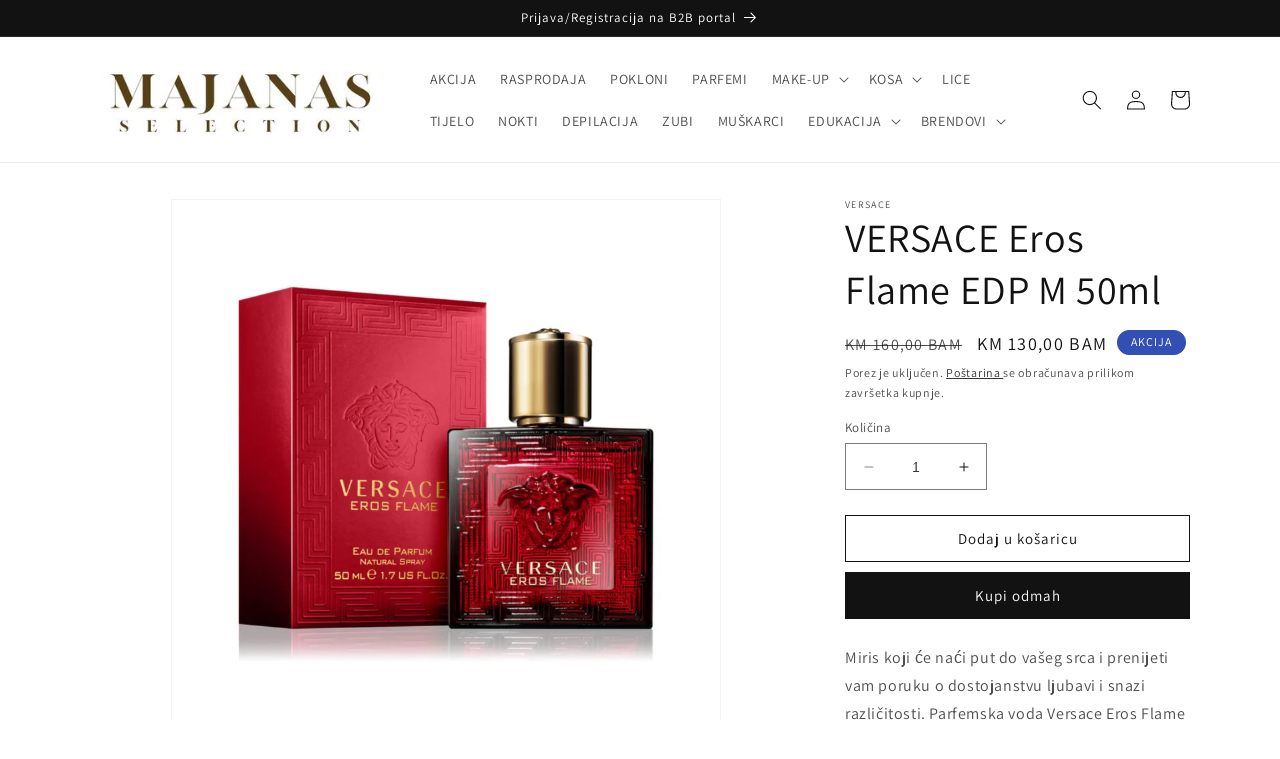

--- FILE ---
content_type: text/html; charset=utf-8
request_url: https://www.majanas.ba/products/versace-eros-flame-edp-m-50ml
body_size: 32191
content:
<!doctype html>
<html class="no-js" lang="hr-HR">
  <head>
<script type="application/vnd.locksmith+json" data-locksmith>{"version":"v254","locked":false,"initialized":true,"scope":"product","access_granted":true,"access_denied":false,"requires_customer":false,"manual_lock":false,"remote_lock":false,"has_timeout":false,"remote_rendered":null,"hide_resource":false,"hide_links_to_resource":false,"transparent":true,"locks":{"all":[],"opened":[]},"keys":[],"keys_signature":"dad98c21ea7d652b598e3b6d7eb7c437cf416ccffcc089939a863a51c38c67f6","state":{"template":"product","theme":144801071400,"product":"versace-eros-flame-edp-m-50ml","collection":null,"page":null,"blog":null,"article":null,"app":null},"now":1769237499,"path":"\/products\/versace-eros-flame-edp-m-50ml","locale_root_url":"\/","canonical_url":"https:\/\/www.majanas.ba\/products\/versace-eros-flame-edp-m-50ml","customer_id":null,"customer_id_signature":"dad98c21ea7d652b598e3b6d7eb7c437cf416ccffcc089939a863a51c38c67f6","cart":null}</script><script data-locksmith>!function(){undefined;!function(){var s=window.Locksmith={},e=document.querySelector('script[type="application/vnd.locksmith+json"]'),n=e&&e.innerHTML;if(s.state={},s.util={},s.loading=!1,n)try{s.state=JSON.parse(n)}catch(d){}if(document.addEventListener&&document.querySelector){var o,i,a,t=[76,79,67,75,83,77,73,84,72,49,49],c=function(){i=t.slice(0)},l="style",r=function(e){e&&27!==e.keyCode&&"click"!==e.type||(document.removeEventListener("keydown",r),document.removeEventListener("click",r),o&&document.body.removeChild(o),o=null)};c(),document.addEventListener("keyup",function(e){if(e.keyCode===i[0]){if(clearTimeout(a),i.shift(),0<i.length)return void(a=setTimeout(c,1e3));c(),r(),(o=document.createElement("div"))[l].width="50%",o[l].maxWidth="1000px",o[l].height="85%",o[l].border="1px rgba(0, 0, 0, 0.2) solid",o[l].background="rgba(255, 255, 255, 0.99)",o[l].borderRadius="4px",o[l].position="fixed",o[l].top="50%",o[l].left="50%",o[l].transform="translateY(-50%) translateX(-50%)",o[l].boxShadow="0 2px 5px rgba(0, 0, 0, 0.3), 0 0 100vh 100vw rgba(0, 0, 0, 0.5)",o[l].zIndex="2147483645";var t=document.createElement("textarea");t.value=JSON.stringify(JSON.parse(n),null,2),t[l].border="none",t[l].display="block",t[l].boxSizing="border-box",t[l].width="100%",t[l].height="100%",t[l].background="transparent",t[l].padding="22px",t[l].fontFamily="monospace",t[l].fontSize="14px",t[l].color="#333",t[l].resize="none",t[l].outline="none",t.readOnly=!0,o.appendChild(t),document.body.appendChild(o),t.addEventListener("click",function(e){e.stopImmediatePropagation()}),t.select(),document.addEventListener("keydown",r),document.addEventListener("click",r)}})}s.isEmbedded=-1!==window.location.search.indexOf("_ab=0&_fd=0&_sc=1"),s.path=s.state.path||window.location.pathname,s.basePath=s.state.locale_root_url.concat("/apps/locksmith").replace(/^\/\//,"/"),s.reloading=!1,s.util.console=window.console||{log:function(){},error:function(){}},s.util.makeUrl=function(e,t){var n,o=s.basePath+e,i=[],a=s.cache();for(n in a)i.push(n+"="+encodeURIComponent(a[n]));for(n in t)i.push(n+"="+encodeURIComponent(t[n]));return s.state.customer_id&&(i.push("customer_id="+encodeURIComponent(s.state.customer_id)),i.push("customer_id_signature="+encodeURIComponent(s.state.customer_id_signature))),o+=(-1===o.indexOf("?")?"?":"&")+i.join("&")},s._initializeCallbacks=[],s.on=function(e,t){if("initialize"!==e)throw'Locksmith.on() currently only supports the "initialize" event';s._initializeCallbacks.push(t)},s.initializeSession=function(e){if(!s.isEmbedded){var t=!1,n=!0,o=!0;(e=e||{}).silent&&(o=n=!(t=!0)),s.ping({silent:t,spinner:n,reload:o,callback:function(){s._initializeCallbacks.forEach(function(e){e()})}})}},s.cache=function(e){var t={};try{var n=function i(e){return(document.cookie.match("(^|; )"+e+"=([^;]*)")||0)[2]};t=JSON.parse(decodeURIComponent(n("locksmith-params")||"{}"))}catch(d){}if(e){for(var o in e)t[o]=e[o];document.cookie="locksmith-params=; expires=Thu, 01 Jan 1970 00:00:00 GMT; path=/",document.cookie="locksmith-params="+encodeURIComponent(JSON.stringify(t))+"; path=/"}return t},s.cache.cart=s.state.cart,s.cache.cartLastSaved=null,s.params=s.cache(),s.util.reload=function(){s.reloading=!0;try{window.location.href=window.location.href.replace(/#.*/,"")}catch(d){s.util.console.error("Preferred reload method failed",d),window.location.reload()}},s.cache.saveCart=function(e){if(!s.cache.cart||s.cache.cart===s.cache.cartLastSaved)return e?e():null;var t=s.cache.cartLastSaved;s.cache.cartLastSaved=s.cache.cart,fetch("/cart/update.js",{method:"POST",headers:{"Content-Type":"application/json",Accept:"application/json"},body:JSON.stringify({attributes:{locksmith:s.cache.cart}})}).then(function(e){if(!e.ok)throw new Error("Cart update failed: "+e.status);return e.json()}).then(function(){e&&e()})["catch"](function(e){if(s.cache.cartLastSaved=t,!s.reloading)throw e})},s.util.spinnerHTML='<style>body{background:#FFF}@keyframes spin{from{transform:rotate(0deg)}to{transform:rotate(360deg)}}#loading{display:flex;width:100%;height:50vh;color:#777;align-items:center;justify-content:center}#loading .spinner{display:block;animation:spin 600ms linear infinite;position:relative;width:50px;height:50px}#loading .spinner-ring{stroke:currentColor;stroke-dasharray:100%;stroke-width:2px;stroke-linecap:round;fill:none}</style><div id="loading"><div class="spinner"><svg width="100%" height="100%"><svg preserveAspectRatio="xMinYMin"><circle class="spinner-ring" cx="50%" cy="50%" r="45%"></circle></svg></svg></div></div>',s.util.clobberBody=function(e){document.body.innerHTML=e},s.util.clobberDocument=function(e){e.responseText&&(e=e.responseText),document.documentElement&&document.removeChild(document.documentElement);var t=document.open("text/html","replace");t.writeln(e),t.close(),setTimeout(function(){var e=t.querySelector("[autofocus]");e&&e.focus()},100)},s.util.serializeForm=function(e){if(e&&"FORM"===e.nodeName){var t,n,o={};for(t=e.elements.length-1;0<=t;t-=1)if(""!==e.elements[t].name)switch(e.elements[t].nodeName){case"INPUT":switch(e.elements[t].type){default:case"text":case"hidden":case"password":case"button":case"reset":case"submit":o[e.elements[t].name]=e.elements[t].value;break;case"checkbox":case"radio":e.elements[t].checked&&(o[e.elements[t].name]=e.elements[t].value);break;case"file":}break;case"TEXTAREA":o[e.elements[t].name]=e.elements[t].value;break;case"SELECT":switch(e.elements[t].type){case"select-one":o[e.elements[t].name]=e.elements[t].value;break;case"select-multiple":for(n=e.elements[t].options.length-1;0<=n;n-=1)e.elements[t].options[n].selected&&(o[e.elements[t].name]=e.elements[t].options[n].value)}break;case"BUTTON":switch(e.elements[t].type){case"reset":case"submit":case"button":o[e.elements[t].name]=e.elements[t].value}}return o}},s.util.on=function(e,a,s,t){t=t||document;var c="locksmith-"+e+a,n=function(e){var t=e.target,n=e.target.parentElement,o=t&&t.className&&(t.className.baseVal||t.className)||"",i=n&&n.className&&(n.className.baseVal||n.className)||"";("string"==typeof o&&-1!==o.split(/\s+/).indexOf(a)||"string"==typeof i&&-1!==i.split(/\s+/).indexOf(a))&&!e[c]&&(e[c]=!0,s(e))};t.attachEvent?t.attachEvent(e,n):t.addEventListener(e,n,!1)},s.util.enableActions=function(e){s.util.on("click","locksmith-action",function(e){e.preventDefault();var t=e.target;t.dataset.confirmWith&&!confirm(t.dataset.confirmWith)||(t.disabled=!0,t.innerText=t.dataset.disableWith,s.post("/action",t.dataset.locksmithParams,{spinner:!1,type:"text",success:function(e){(e=JSON.parse(e.responseText)).message&&alert(e.message),s.util.reload()}}))},e)},s.util.inject=function(e,t){var n=["data","locksmith","append"];if(-1!==t.indexOf(n.join("-"))){var o=document.createElement("div");o.innerHTML=t,e.appendChild(o)}else e.innerHTML=t;var i,a,s=e.querySelectorAll("script");for(a=0;a<s.length;++a){i=s[a];var c=document.createElement("script");if(i.type&&(c.type=i.type),i.src)c.src=i.src;else{var l=document.createTextNode(i.innerHTML);c.appendChild(l)}e.appendChild(c)}var r=e.querySelector("[autofocus]");r&&r.focus()},s.post=function(e,t,n){!1!==(n=n||{}).spinner&&s.util.clobberBody(s.util.spinnerHTML);var o={};n.container===document?(o.layout=1,n.success=function(e){s.util.clobberDocument(e)}):n.container&&(o.layout=0,n.success=function(e){var t=document.getElementById(n.container);s.util.inject(t,e),t.id===t.firstChild.id&&t.parentElement.replaceChild(t.firstChild,t)}),n.form_type&&(t.form_type=n.form_type),n.include_layout_classes!==undefined&&(t.include_layout_classes=n.include_layout_classes),n.lock_id!==undefined&&(t.lock_id=n.lock_id),s.loading=!0;var i=s.util.makeUrl(e,o),a="json"===n.type||"text"===n.type;fetch(i,{method:"POST",headers:{"Content-Type":"application/json",Accept:a?"application/json":"text/html"},body:JSON.stringify(t)}).then(function(e){if(!e.ok)throw new Error("Request failed: "+e.status);return e.text()}).then(function(e){var t=n.success||s.util.clobberDocument;t(a?{responseText:e}:e)})["catch"](function(e){if(!s.reloading)if("dashboard.weglot.com"!==window.location.host){if(!n.silent)throw alert("Something went wrong! Please refresh and try again."),e;console.error(e)}else console.error(e)})["finally"](function(){s.loading=!1})},s.postResource=function(e,t){e.path=s.path,e.search=window.location.search,e.state=s.state,e.passcode&&(e.passcode=e.passcode.trim()),e.email&&(e.email=e.email.trim()),e.state.cart=s.cache.cart,e.locksmith_json=s.jsonTag,e.locksmith_json_signature=s.jsonTagSignature,s.post("/resource",e,t)},s.ping=function(e){if(!s.isEmbedded){e=e||{};s.post("/ping",{path:s.path,search:window.location.search,state:s.state},{spinner:!!e.spinner,silent:"undefined"==typeof e.silent||e.silent,type:"text",success:function(e){e&&e.responseText?(e=JSON.parse(e.responseText)).messages&&0<e.messages.length&&s.showMessages(e.messages):console.error("[Locksmith] Invalid result in ping callback:",e)}})}},s.timeoutMonitor=function(){var e=s.cache.cart;s.ping({callback:function(){e!==s.cache.cart||setTimeout(function(){s.timeoutMonitor()},6e4)}})},s.showMessages=function(e){var t=document.createElement("div");t.style.position="fixed",t.style.left=0,t.style.right=0,t.style.bottom="-50px",t.style.opacity=0,t.style.background="#191919",t.style.color="#ddd",t.style.transition="bottom 0.2s, opacity 0.2s",t.style.zIndex=999999,t.innerHTML="        <style>          .locksmith-ab .locksmith-b { display: none; }          .locksmith-ab.toggled .locksmith-b { display: flex; }          .locksmith-ab.toggled .locksmith-a { display: none; }          .locksmith-flex { display: flex; flex-wrap: wrap; justify-content: space-between; align-items: center; padding: 10px 20px; }          .locksmith-message + .locksmith-message { border-top: 1px #555 solid; }          .locksmith-message a { color: inherit; font-weight: bold; }          .locksmith-message a:hover { color: inherit; opacity: 0.8; }          a.locksmith-ab-toggle { font-weight: inherit; text-decoration: underline; }          .locksmith-text { flex-grow: 1; }          .locksmith-cta { flex-grow: 0; text-align: right; }          .locksmith-cta button { transform: scale(0.8); transform-origin: left; }          .locksmith-cta > * { display: block; }          .locksmith-cta > * + * { margin-top: 10px; }          .locksmith-message a.locksmith-close { flex-grow: 0; text-decoration: none; margin-left: 15px; font-size: 30px; font-family: monospace; display: block; padding: 2px 10px; }                    @media screen and (max-width: 600px) {            .locksmith-wide-only { display: none !important; }            .locksmith-flex { padding: 0 15px; }            .locksmith-flex > * { margin-top: 5px; margin-bottom: 5px; }            .locksmith-cta { text-align: left; }          }                    @media screen and (min-width: 601px) {            .locksmith-narrow-only { display: none !important; }          }        </style>      "+e.map(function(e){return'<div class="locksmith-message">'+e+"</div>"}).join(""),document.body.appendChild(t),document.body.style.position="relative",document.body.parentElement.style.paddingBottom=t.offsetHeight+"px",setTimeout(function(){t.style.bottom=0,t.style.opacity=1},50),s.util.on("click","locksmith-ab-toggle",function(e){e.preventDefault();for(var t=e.target.parentElement;-1===t.className.split(" ").indexOf("locksmith-ab");)t=t.parentElement;-1!==t.className.split(" ").indexOf("toggled")?t.className=t.className.replace("toggled",""):t.className=t.className+" toggled"}),s.util.enableActions(t)}}()}();</script>
      <script data-locksmith>Locksmith.cache.cart=null</script>

  <script data-locksmith>Locksmith.jsonTag="{\"version\":\"v254\",\"locked\":false,\"initialized\":true,\"scope\":\"product\",\"access_granted\":true,\"access_denied\":false,\"requires_customer\":false,\"manual_lock\":false,\"remote_lock\":false,\"has_timeout\":false,\"remote_rendered\":null,\"hide_resource\":false,\"hide_links_to_resource\":false,\"transparent\":true,\"locks\":{\"all\":[],\"opened\":[]},\"keys\":[],\"keys_signature\":\"dad98c21ea7d652b598e3b6d7eb7c437cf416ccffcc089939a863a51c38c67f6\",\"state\":{\"template\":\"product\",\"theme\":144801071400,\"product\":\"versace-eros-flame-edp-m-50ml\",\"collection\":null,\"page\":null,\"blog\":null,\"article\":null,\"app\":null},\"now\":1769237499,\"path\":\"\\\/products\\\/versace-eros-flame-edp-m-50ml\",\"locale_root_url\":\"\\\/\",\"canonical_url\":\"https:\\\/\\\/www.majanas.ba\\\/products\\\/versace-eros-flame-edp-m-50ml\",\"customer_id\":null,\"customer_id_signature\":\"dad98c21ea7d652b598e3b6d7eb7c437cf416ccffcc089939a863a51c38c67f6\",\"cart\":null}";Locksmith.jsonTagSignature="48e06bd518656895fbbbd16e51148571a471e49e89b7d553835580cf6a9730b2"</script>
<!-- Google tag (gtag.js) -->
<script async src="https://www.googletagmanager.com/gtag/js?id=G-5PVT9L5G4F"></script>
<script>
  window.dataLayer = window.dataLayer || [];
  function gtag(){dataLayer.push(arguments);}
  gtag('js', new Date());

  gtag('config', 'G-5PVT9L5G4F');
</script>
    
  <!-- Meta Pixel Code -->
<script>
!function(f,b,e,v,n,t,s)
{if(f.fbq)return;n=f.fbq=function(){n.callMethod?
n.callMethod.apply(n,arguments):n.queue.push(arguments)};
if(!f._fbq)f._fbq=n;n.push=n;n.loaded=!0;n.version='2.0';
n.queue=[];t=b.createElement(e);t.async=!0;
t.src=v;s=b.getElementsByTagName(e)[0];
s.parentNode.insertBefore(t,s)}(window, document,'script',
'https://connect.facebook.net/en_US/fbevents.js');
fbq('init', '3718180405127393');
fbq('track', 'PageView');
</script>
<noscript><img height="1" width="1" style="display:none"
src="https://www.facebook.com/tr?id=3718180405127393&ev=PageView&noscript=1"
/></noscript>
<!-- End Meta Pixel Code -->
    <meta charset="utf-8">
    <meta http-equiv="X-UA-Compatible" content="IE=edge">
    <meta name="viewport" content="width=device-width,initial-scale=1">
    <meta name="theme-color" content="">
    <link rel="canonical" href="https://www.majanas.ba/products/versace-eros-flame-edp-m-50ml">
    <link rel="preconnect" href="https://cdn.shopify.com" crossorigin><link rel="icon" type="image/png" href="//www.majanas.ba/cdn/shop/files/MAJANAS_FAVICON_TRANSPARENT_17c013ec-03eb-4ae3-972e-c79f439b64de.png?crop=center&height=32&v=1677835800&width=32"><link rel="preconnect" href="https://fonts.shopifycdn.com" crossorigin><title>
      VERSACE Eros Flame EDP M 50ml
 &ndash; MAJANAS SELECTION</title>

    
<meta name="description" content="Miris koji će naći put do vašeg srca i prenijeti vam poruku o dostojanstvu ljubavi i snazi različitosti. Parfemska voda Versace Eros Flame namijenjena je muškarcu koji je siguran u sebe i koji u svakoj situaciji ostaje duboko povezan sa svojim emocijama. aromatičan drvenasti miris pun kontrasta za snažnog, strastvenog ">


    

<meta property="og:site_name" content="MAJANAS SELECTION">
<meta property="og:url" content="https://www.majanas.ba/products/versace-eros-flame-edp-m-50ml"><meta property="og:title" content="VERSACE Eros Flame EDP M 50ml">
<meta property="og:type" content="product">
<meta property="og:description" content="Miris koji će naći put do vašeg srca i prenijeti vam poruku o dostojanstvu ljubavi i snazi različitosti. Parfemska voda Versace Eros Flame namijenjena je muškarcu koji je siguran u sebe i koji u svakoj situaciji ostaje duboko povezan sa svojim emocijama. aromatičan drvenasti miris pun kontrasta za snažnog, strastvenog ">
<meta property="og:image" content="http://www.majanas.ba/cdn/shop/files/VERSACEErosFlameEDPM50ml.png?v=1714741693">
<meta property="og:image:secure_url" content="https://www.majanas.ba/cdn/shop/files/VERSACEErosFlameEDPM50ml.png?v=1714741693">
<meta property="og:image:width" content="1080">
  <meta property="og:image:height" content="1080"><meta property="og:price:amount" content="130,00">
<meta property="og:price:currency" content="BAM">
<meta name="twitter:card" content="summary_large_image"><meta name="twitter:title" content="VERSACE Eros Flame EDP M 50ml">
<meta name="twitter:description" content="Miris koji će naći put do vašeg srca i prenijeti vam poruku o dostojanstvu ljubavi i snazi različitosti. Parfemska voda Versace Eros Flame namijenjena je muškarcu koji je siguran u sebe i koji u svakoj situaciji ostaje duboko povezan sa svojim emocijama. aromatičan drvenasti miris pun kontrasta za snažnog, strastvenog ">


    <script src="//www.majanas.ba/cdn/shop/t/10/assets/constants.js?v=165488195745554878101677831773" defer="defer"></script>
    <script src="//www.majanas.ba/cdn/shop/t/10/assets/pubsub.js?v=2921868252632587581677831776" defer="defer"></script>
    <script src="//www.majanas.ba/cdn/shop/t/10/assets/global.js?v=85297797553816670871677831775" defer="defer"></script>
    <script>window.performance && window.performance.mark && window.performance.mark('shopify.content_for_header.start');</script><meta name="google-site-verification" content="Fj9_buAAM1yFEaRsFmVPc0m8qhEtq9mpYSFbS5JET3w">
<meta id="shopify-digital-wallet" name="shopify-digital-wallet" content="/26635239475/digital_wallets/dialog">
<link rel="alternate" type="application/json+oembed" href="https://www.majanas.ba/products/versace-eros-flame-edp-m-50ml.oembed">
<script async="async" src="/checkouts/internal/preloads.js?locale=hr-BA"></script>
<script id="shopify-features" type="application/json">{"accessToken":"8872bc0e312476db13aa69b10129b7e0","betas":["rich-media-storefront-analytics"],"domain":"www.majanas.ba","predictiveSearch":true,"shopId":26635239475,"locale":"hr"}</script>
<script>var Shopify = Shopify || {};
Shopify.shop = "cocochoco-bosna-i-hercegovina.myshopify.com";
Shopify.locale = "hr-HR";
Shopify.currency = {"active":"BAM","rate":"1.0"};
Shopify.country = "BA";
Shopify.theme = {"name":"Dawn","id":144801071400,"schema_name":"Dawn","schema_version":"8.0.0","theme_store_id":887,"role":"main"};
Shopify.theme.handle = "null";
Shopify.theme.style = {"id":null,"handle":null};
Shopify.cdnHost = "www.majanas.ba/cdn";
Shopify.routes = Shopify.routes || {};
Shopify.routes.root = "/";</script>
<script type="module">!function(o){(o.Shopify=o.Shopify||{}).modules=!0}(window);</script>
<script>!function(o){function n(){var o=[];function n(){o.push(Array.prototype.slice.apply(arguments))}return n.q=o,n}var t=o.Shopify=o.Shopify||{};t.loadFeatures=n(),t.autoloadFeatures=n()}(window);</script>
<script id="shop-js-analytics" type="application/json">{"pageType":"product"}</script>
<script defer="defer" async type="module" src="//www.majanas.ba/cdn/shopifycloud/shop-js/modules/v2/client.init-shop-cart-sync_DgiR0FXy.hr-HR.esm.js"></script>
<script defer="defer" async type="module" src="//www.majanas.ba/cdn/shopifycloud/shop-js/modules/v2/chunk.common_BX2ej2d6.esm.js"></script>
<script defer="defer" async type="module" src="//www.majanas.ba/cdn/shopifycloud/shop-js/modules/v2/chunk.modal_Dz5utJ-L.esm.js"></script>
<script type="module">
  await import("//www.majanas.ba/cdn/shopifycloud/shop-js/modules/v2/client.init-shop-cart-sync_DgiR0FXy.hr-HR.esm.js");
await import("//www.majanas.ba/cdn/shopifycloud/shop-js/modules/v2/chunk.common_BX2ej2d6.esm.js");
await import("//www.majanas.ba/cdn/shopifycloud/shop-js/modules/v2/chunk.modal_Dz5utJ-L.esm.js");

  window.Shopify.SignInWithShop?.initShopCartSync?.({"fedCMEnabled":true,"windoidEnabled":true});

</script>
<script id="__st">var __st={"a":26635239475,"offset":3600,"reqid":"f684e290-eb2e-4507-be0d-4e5c881cba21-1769237498","pageurl":"www.majanas.ba\/products\/versace-eros-flame-edp-m-50ml","u":"78b4aa7ee616","p":"product","rtyp":"product","rid":9171515703592};</script>
<script>window.ShopifyPaypalV4VisibilityTracking = true;</script>
<script id="form-persister">!function(){'use strict';const t='contact',e='new_comment',n=[[t,t],['blogs',e],['comments',e],[t,'customer']],o='password',r='form_key',c=['recaptcha-v3-token','g-recaptcha-response','h-captcha-response',o],s=()=>{try{return window.sessionStorage}catch{return}},i='__shopify_v',u=t=>t.elements[r],a=function(){const t=[...n].map((([t,e])=>`form[action*='/${t}']:not([data-nocaptcha='true']) input[name='form_type'][value='${e}']`)).join(',');var e;return e=t,()=>e?[...document.querySelectorAll(e)].map((t=>t.form)):[]}();function m(t){const e=u(t);a().includes(t)&&(!e||!e.value)&&function(t){try{if(!s())return;!function(t){const e=s();if(!e)return;const n=u(t);if(!n)return;const o=n.value;o&&e.removeItem(o)}(t);const e=Array.from(Array(32),(()=>Math.random().toString(36)[2])).join('');!function(t,e){u(t)||t.append(Object.assign(document.createElement('input'),{type:'hidden',name:r})),t.elements[r].value=e}(t,e),function(t,e){const n=s();if(!n)return;const r=[...t.querySelectorAll(`input[type='${o}']`)].map((({name:t})=>t)),u=[...c,...r],a={};for(const[o,c]of new FormData(t).entries())u.includes(o)||(a[o]=c);n.setItem(e,JSON.stringify({[i]:1,action:t.action,data:a}))}(t,e)}catch(e){console.error('failed to persist form',e)}}(t)}const f=t=>{if('true'===t.dataset.persistBound)return;const e=function(t,e){const n=function(t){return'function'==typeof t.submit?t.submit:HTMLFormElement.prototype.submit}(t).bind(t);return function(){let t;return()=>{t||(t=!0,(()=>{try{e(),n()}catch(t){(t=>{console.error('form submit failed',t)})(t)}})(),setTimeout((()=>t=!1),250))}}()}(t,(()=>{m(t)}));!function(t,e){if('function'==typeof t.submit&&'function'==typeof e)try{t.submit=e}catch{}}(t,e),t.addEventListener('submit',(t=>{t.preventDefault(),e()})),t.dataset.persistBound='true'};!function(){function t(t){const e=(t=>{const e=t.target;return e instanceof HTMLFormElement?e:e&&e.form})(t);e&&m(e)}document.addEventListener('submit',t),document.addEventListener('DOMContentLoaded',(()=>{const e=a();for(const t of e)f(t);var n;n=document.body,new window.MutationObserver((t=>{for(const e of t)if('childList'===e.type&&e.addedNodes.length)for(const t of e.addedNodes)1===t.nodeType&&'FORM'===t.tagName&&a().includes(t)&&f(t)})).observe(n,{childList:!0,subtree:!0,attributes:!1}),document.removeEventListener('submit',t)}))}()}();</script>
<script integrity="sha256-4kQ18oKyAcykRKYeNunJcIwy7WH5gtpwJnB7kiuLZ1E=" data-source-attribution="shopify.loadfeatures" defer="defer" src="//www.majanas.ba/cdn/shopifycloud/storefront/assets/storefront/load_feature-a0a9edcb.js" crossorigin="anonymous"></script>
<script data-source-attribution="shopify.dynamic_checkout.dynamic.init">var Shopify=Shopify||{};Shopify.PaymentButton=Shopify.PaymentButton||{isStorefrontPortableWallets:!0,init:function(){window.Shopify.PaymentButton.init=function(){};var t=document.createElement("script");t.src="https://www.majanas.ba/cdn/shopifycloud/portable-wallets/latest/portable-wallets.hr.js",t.type="module",document.head.appendChild(t)}};
</script>
<script data-source-attribution="shopify.dynamic_checkout.buyer_consent">
  function portableWalletsHideBuyerConsent(e){var t=document.getElementById("shopify-buyer-consent"),n=document.getElementById("shopify-subscription-policy-button");t&&n&&(t.classList.add("hidden"),t.setAttribute("aria-hidden","true"),n.removeEventListener("click",e))}function portableWalletsShowBuyerConsent(e){var t=document.getElementById("shopify-buyer-consent"),n=document.getElementById("shopify-subscription-policy-button");t&&n&&(t.classList.remove("hidden"),t.removeAttribute("aria-hidden"),n.addEventListener("click",e))}window.Shopify?.PaymentButton&&(window.Shopify.PaymentButton.hideBuyerConsent=portableWalletsHideBuyerConsent,window.Shopify.PaymentButton.showBuyerConsent=portableWalletsShowBuyerConsent);
</script>
<script>
  function portableWalletsCleanup(e){e&&e.src&&console.error("Failed to load portable wallets script "+e.src);var t=document.querySelectorAll("shopify-accelerated-checkout .shopify-payment-button__skeleton, shopify-accelerated-checkout-cart .wallet-cart-button__skeleton"),e=document.getElementById("shopify-buyer-consent");for(let e=0;e<t.length;e++)t[e].remove();e&&e.remove()}function portableWalletsNotLoadedAsModule(e){e instanceof ErrorEvent&&"string"==typeof e.message&&e.message.includes("import.meta")&&"string"==typeof e.filename&&e.filename.includes("portable-wallets")&&(window.removeEventListener("error",portableWalletsNotLoadedAsModule),window.Shopify.PaymentButton.failedToLoad=e,"loading"===document.readyState?document.addEventListener("DOMContentLoaded",window.Shopify.PaymentButton.init):window.Shopify.PaymentButton.init())}window.addEventListener("error",portableWalletsNotLoadedAsModule);
</script>

<script type="module" src="https://www.majanas.ba/cdn/shopifycloud/portable-wallets/latest/portable-wallets.hr.js" onError="portableWalletsCleanup(this)" crossorigin="anonymous"></script>
<script nomodule>
  document.addEventListener("DOMContentLoaded", portableWalletsCleanup);
</script>

<link id="shopify-accelerated-checkout-styles" rel="stylesheet" media="screen" href="https://www.majanas.ba/cdn/shopifycloud/portable-wallets/latest/accelerated-checkout-backwards-compat.css" crossorigin="anonymous">
<style id="shopify-accelerated-checkout-cart">
        #shopify-buyer-consent {
  margin-top: 1em;
  display: inline-block;
  width: 100%;
}

#shopify-buyer-consent.hidden {
  display: none;
}

#shopify-subscription-policy-button {
  background: none;
  border: none;
  padding: 0;
  text-decoration: underline;
  font-size: inherit;
  cursor: pointer;
}

#shopify-subscription-policy-button::before {
  box-shadow: none;
}

      </style>
<script id="sections-script" data-sections="header,footer" defer="defer" src="//www.majanas.ba/cdn/shop/t/10/compiled_assets/scripts.js?v=4705"></script>
<script>window.performance && window.performance.mark && window.performance.mark('shopify.content_for_header.end');</script>


    <style data-shopify>
      @font-face {
  font-family: Assistant;
  font-weight: 400;
  font-style: normal;
  font-display: swap;
  src: url("//www.majanas.ba/cdn/fonts/assistant/assistant_n4.9120912a469cad1cc292572851508ca49d12e768.woff2") format("woff2"),
       url("//www.majanas.ba/cdn/fonts/assistant/assistant_n4.6e9875ce64e0fefcd3f4446b7ec9036b3ddd2985.woff") format("woff");
}

      @font-face {
  font-family: Assistant;
  font-weight: 700;
  font-style: normal;
  font-display: swap;
  src: url("//www.majanas.ba/cdn/fonts/assistant/assistant_n7.bf44452348ec8b8efa3aa3068825305886b1c83c.woff2") format("woff2"),
       url("//www.majanas.ba/cdn/fonts/assistant/assistant_n7.0c887fee83f6b3bda822f1150b912c72da0f7b64.woff") format("woff");
}

      
      
      @font-face {
  font-family: Assistant;
  font-weight: 400;
  font-style: normal;
  font-display: swap;
  src: url("//www.majanas.ba/cdn/fonts/assistant/assistant_n4.9120912a469cad1cc292572851508ca49d12e768.woff2") format("woff2"),
       url("//www.majanas.ba/cdn/fonts/assistant/assistant_n4.6e9875ce64e0fefcd3f4446b7ec9036b3ddd2985.woff") format("woff");
}


      :root {
        --font-body-family: Assistant, sans-serif;
        --font-body-style: normal;
        --font-body-weight: 400;
        --font-body-weight-bold: 700;

        --font-heading-family: Assistant, sans-serif;
        --font-heading-style: normal;
        --font-heading-weight: 400;

        --font-body-scale: 1.0;
        --font-heading-scale: 1.0;

        --color-base-text: 18, 18, 18;
        --color-shadow: 18, 18, 18;
        --color-base-background-1: 255, 255, 255;
        --color-base-background-2: 243, 243, 243;
        --color-base-solid-button-labels: 255, 255, 255;
        --color-base-outline-button-labels: 18, 18, 18;
        --color-base-accent-1: 18, 18, 18;
        --color-base-accent-2: 51, 79, 180;
        --payment-terms-background-color: #ffffff;

        --gradient-base-background-1: #ffffff;
        --gradient-base-background-2: #f3f3f3;
        --gradient-base-accent-1: #121212;
        --gradient-base-accent-2: #334fb4;

        --media-padding: px;
        --media-border-opacity: 0.05;
        --media-border-width: 1px;
        --media-radius: 0px;
        --media-shadow-opacity: 0.0;
        --media-shadow-horizontal-offset: 0px;
        --media-shadow-vertical-offset: 4px;
        --media-shadow-blur-radius: 5px;
        --media-shadow-visible: 0;

        --page-width: 120rem;
        --page-width-margin: 0rem;

        --product-card-image-padding: 0.0rem;
        --product-card-corner-radius: 0.0rem;
        --product-card-text-alignment: left;
        --product-card-border-width: 0.0rem;
        --product-card-border-opacity: 0.1;
        --product-card-shadow-opacity: 0.0;
        --product-card-shadow-visible: 0;
        --product-card-shadow-horizontal-offset: 0.0rem;
        --product-card-shadow-vertical-offset: 0.4rem;
        --product-card-shadow-blur-radius: 0.5rem;

        --collection-card-image-padding: 0.0rem;
        --collection-card-corner-radius: 0.0rem;
        --collection-card-text-alignment: left;
        --collection-card-border-width: 0.0rem;
        --collection-card-border-opacity: 0.1;
        --collection-card-shadow-opacity: 0.0;
        --collection-card-shadow-visible: 0;
        --collection-card-shadow-horizontal-offset: 0.0rem;
        --collection-card-shadow-vertical-offset: 0.4rem;
        --collection-card-shadow-blur-radius: 0.5rem;

        --blog-card-image-padding: 0.0rem;
        --blog-card-corner-radius: 0.0rem;
        --blog-card-text-alignment: left;
        --blog-card-border-width: 0.0rem;
        --blog-card-border-opacity: 0.1;
        --blog-card-shadow-opacity: 0.0;
        --blog-card-shadow-visible: 0;
        --blog-card-shadow-horizontal-offset: 0.0rem;
        --blog-card-shadow-vertical-offset: 0.4rem;
        --blog-card-shadow-blur-radius: 0.5rem;

        --badge-corner-radius: 4.0rem;

        --popup-border-width: 1px;
        --popup-border-opacity: 0.1;
        --popup-corner-radius: 0px;
        --popup-shadow-opacity: 0.0;
        --popup-shadow-horizontal-offset: 0px;
        --popup-shadow-vertical-offset: 4px;
        --popup-shadow-blur-radius: 5px;

        --drawer-border-width: 1px;
        --drawer-border-opacity: 0.1;
        --drawer-shadow-opacity: 0.0;
        --drawer-shadow-horizontal-offset: 0px;
        --drawer-shadow-vertical-offset: 4px;
        --drawer-shadow-blur-radius: 5px;

        --spacing-sections-desktop: 0px;
        --spacing-sections-mobile: 0px;

        --grid-desktop-vertical-spacing: 8px;
        --grid-desktop-horizontal-spacing: 8px;
        --grid-mobile-vertical-spacing: 4px;
        --grid-mobile-horizontal-spacing: 4px;

        --text-boxes-border-opacity: 0.1;
        --text-boxes-border-width: 0px;
        --text-boxes-radius: 0px;
        --text-boxes-shadow-opacity: 0.0;
        --text-boxes-shadow-visible: 0;
        --text-boxes-shadow-horizontal-offset: 0px;
        --text-boxes-shadow-vertical-offset: 4px;
        --text-boxes-shadow-blur-radius: 5px;

        --buttons-radius: 0px;
        --buttons-radius-outset: 0px;
        --buttons-border-width: 1px;
        --buttons-border-opacity: 1.0;
        --buttons-shadow-opacity: 0.0;
        --buttons-shadow-visible: 0;
        --buttons-shadow-horizontal-offset: 0px;
        --buttons-shadow-vertical-offset: 4px;
        --buttons-shadow-blur-radius: 5px;
        --buttons-border-offset: 0px;

        --inputs-radius: 0px;
        --inputs-border-width: 1px;
        --inputs-border-opacity: 0.55;
        --inputs-shadow-opacity: 0.0;
        --inputs-shadow-horizontal-offset: 0px;
        --inputs-margin-offset: 0px;
        --inputs-shadow-vertical-offset: 4px;
        --inputs-shadow-blur-radius: 5px;
        --inputs-radius-outset: 0px;

        --variant-pills-radius: 40px;
        --variant-pills-border-width: 1px;
        --variant-pills-border-opacity: 0.55;
        --variant-pills-shadow-opacity: 0.0;
        --variant-pills-shadow-horizontal-offset: 0px;
        --variant-pills-shadow-vertical-offset: 4px;
        --variant-pills-shadow-blur-radius: 5px;
      }

      *,
      *::before,
      *::after {
        box-sizing: inherit;
      }

      html {
        box-sizing: border-box;
        font-size: calc(var(--font-body-scale) * 62.5%);
        height: 100%;
      }

      body {
        display: grid;
        grid-template-rows: auto auto 1fr auto;
        grid-template-columns: 100%;
        min-height: 100%;
        margin: 0;
        font-size: 1.5rem;
        letter-spacing: 0.06rem;
        line-height: calc(1 + 0.8 / var(--font-body-scale));
        font-family: var(--font-body-family);
        font-style: var(--font-body-style);
        font-weight: var(--font-body-weight);
      }

      @media screen and (min-width: 750px) {
        body {
          font-size: 1.6rem;
        }
      }
    </style>

    <link href="//www.majanas.ba/cdn/shop/t/10/assets/base.css?v=831047894957930821677831776" rel="stylesheet" type="text/css" media="all" />
<link rel="preload" as="font" href="//www.majanas.ba/cdn/fonts/assistant/assistant_n4.9120912a469cad1cc292572851508ca49d12e768.woff2" type="font/woff2" crossorigin><link rel="preload" as="font" href="//www.majanas.ba/cdn/fonts/assistant/assistant_n4.9120912a469cad1cc292572851508ca49d12e768.woff2" type="font/woff2" crossorigin><link rel="stylesheet" href="//www.majanas.ba/cdn/shop/t/10/assets/component-predictive-search.css?v=85913294783299393391677831774" media="print" onload="this.media='all'"><script>document.documentElement.className = document.documentElement.className.replace('no-js', 'js');
    if (Shopify.designMode) {
      document.documentElement.classList.add('shopify-design-mode');
    }
    </script>
  <link href="https://monorail-edge.shopifysvc.com" rel="dns-prefetch">
<script>(function(){if ("sendBeacon" in navigator && "performance" in window) {try {var session_token_from_headers = performance.getEntriesByType('navigation')[0].serverTiming.find(x => x.name == '_s').description;} catch {var session_token_from_headers = undefined;}var session_cookie_matches = document.cookie.match(/_shopify_s=([^;]*)/);var session_token_from_cookie = session_cookie_matches && session_cookie_matches.length === 2 ? session_cookie_matches[1] : "";var session_token = session_token_from_headers || session_token_from_cookie || "";function handle_abandonment_event(e) {var entries = performance.getEntries().filter(function(entry) {return /monorail-edge.shopifysvc.com/.test(entry.name);});if (!window.abandonment_tracked && entries.length === 0) {window.abandonment_tracked = true;var currentMs = Date.now();var navigation_start = performance.timing.navigationStart;var payload = {shop_id: 26635239475,url: window.location.href,navigation_start,duration: currentMs - navigation_start,session_token,page_type: "product"};window.navigator.sendBeacon("https://monorail-edge.shopifysvc.com/v1/produce", JSON.stringify({schema_id: "online_store_buyer_site_abandonment/1.1",payload: payload,metadata: {event_created_at_ms: currentMs,event_sent_at_ms: currentMs}}));}}window.addEventListener('pagehide', handle_abandonment_event);}}());</script>
<script id="web-pixels-manager-setup">(function e(e,d,r,n,o){if(void 0===o&&(o={}),!Boolean(null===(a=null===(i=window.Shopify)||void 0===i?void 0:i.analytics)||void 0===a?void 0:a.replayQueue)){var i,a;window.Shopify=window.Shopify||{};var t=window.Shopify;t.analytics=t.analytics||{};var s=t.analytics;s.replayQueue=[],s.publish=function(e,d,r){return s.replayQueue.push([e,d,r]),!0};try{self.performance.mark("wpm:start")}catch(e){}var l=function(){var e={modern:/Edge?\/(1{2}[4-9]|1[2-9]\d|[2-9]\d{2}|\d{4,})\.\d+(\.\d+|)|Firefox\/(1{2}[4-9]|1[2-9]\d|[2-9]\d{2}|\d{4,})\.\d+(\.\d+|)|Chrom(ium|e)\/(9{2}|\d{3,})\.\d+(\.\d+|)|(Maci|X1{2}).+ Version\/(15\.\d+|(1[6-9]|[2-9]\d|\d{3,})\.\d+)([,.]\d+|)( \(\w+\)|)( Mobile\/\w+|) Safari\/|Chrome.+OPR\/(9{2}|\d{3,})\.\d+\.\d+|(CPU[ +]OS|iPhone[ +]OS|CPU[ +]iPhone|CPU IPhone OS|CPU iPad OS)[ +]+(15[._]\d+|(1[6-9]|[2-9]\d|\d{3,})[._]\d+)([._]\d+|)|Android:?[ /-](13[3-9]|1[4-9]\d|[2-9]\d{2}|\d{4,})(\.\d+|)(\.\d+|)|Android.+Firefox\/(13[5-9]|1[4-9]\d|[2-9]\d{2}|\d{4,})\.\d+(\.\d+|)|Android.+Chrom(ium|e)\/(13[3-9]|1[4-9]\d|[2-9]\d{2}|\d{4,})\.\d+(\.\d+|)|SamsungBrowser\/([2-9]\d|\d{3,})\.\d+/,legacy:/Edge?\/(1[6-9]|[2-9]\d|\d{3,})\.\d+(\.\d+|)|Firefox\/(5[4-9]|[6-9]\d|\d{3,})\.\d+(\.\d+|)|Chrom(ium|e)\/(5[1-9]|[6-9]\d|\d{3,})\.\d+(\.\d+|)([\d.]+$|.*Safari\/(?![\d.]+ Edge\/[\d.]+$))|(Maci|X1{2}).+ Version\/(10\.\d+|(1[1-9]|[2-9]\d|\d{3,})\.\d+)([,.]\d+|)( \(\w+\)|)( Mobile\/\w+|) Safari\/|Chrome.+OPR\/(3[89]|[4-9]\d|\d{3,})\.\d+\.\d+|(CPU[ +]OS|iPhone[ +]OS|CPU[ +]iPhone|CPU IPhone OS|CPU iPad OS)[ +]+(10[._]\d+|(1[1-9]|[2-9]\d|\d{3,})[._]\d+)([._]\d+|)|Android:?[ /-](13[3-9]|1[4-9]\d|[2-9]\d{2}|\d{4,})(\.\d+|)(\.\d+|)|Mobile Safari.+OPR\/([89]\d|\d{3,})\.\d+\.\d+|Android.+Firefox\/(13[5-9]|1[4-9]\d|[2-9]\d{2}|\d{4,})\.\d+(\.\d+|)|Android.+Chrom(ium|e)\/(13[3-9]|1[4-9]\d|[2-9]\d{2}|\d{4,})\.\d+(\.\d+|)|Android.+(UC? ?Browser|UCWEB|U3)[ /]?(15\.([5-9]|\d{2,})|(1[6-9]|[2-9]\d|\d{3,})\.\d+)\.\d+|SamsungBrowser\/(5\.\d+|([6-9]|\d{2,})\.\d+)|Android.+MQ{2}Browser\/(14(\.(9|\d{2,})|)|(1[5-9]|[2-9]\d|\d{3,})(\.\d+|))(\.\d+|)|K[Aa][Ii]OS\/(3\.\d+|([4-9]|\d{2,})\.\d+)(\.\d+|)/},d=e.modern,r=e.legacy,n=navigator.userAgent;return n.match(d)?"modern":n.match(r)?"legacy":"unknown"}(),u="modern"===l?"modern":"legacy",c=(null!=n?n:{modern:"",legacy:""})[u],f=function(e){return[e.baseUrl,"/wpm","/b",e.hashVersion,"modern"===e.buildTarget?"m":"l",".js"].join("")}({baseUrl:d,hashVersion:r,buildTarget:u}),m=function(e){var d=e.version,r=e.bundleTarget,n=e.surface,o=e.pageUrl,i=e.monorailEndpoint;return{emit:function(e){var a=e.status,t=e.errorMsg,s=(new Date).getTime(),l=JSON.stringify({metadata:{event_sent_at_ms:s},events:[{schema_id:"web_pixels_manager_load/3.1",payload:{version:d,bundle_target:r,page_url:o,status:a,surface:n,error_msg:t},metadata:{event_created_at_ms:s}}]});if(!i)return console&&console.warn&&console.warn("[Web Pixels Manager] No Monorail endpoint provided, skipping logging."),!1;try{return self.navigator.sendBeacon.bind(self.navigator)(i,l)}catch(e){}var u=new XMLHttpRequest;try{return u.open("POST",i,!0),u.setRequestHeader("Content-Type","text/plain"),u.send(l),!0}catch(e){return console&&console.warn&&console.warn("[Web Pixels Manager] Got an unhandled error while logging to Monorail."),!1}}}}({version:r,bundleTarget:l,surface:e.surface,pageUrl:self.location.href,monorailEndpoint:e.monorailEndpoint});try{o.browserTarget=l,function(e){var d=e.src,r=e.async,n=void 0===r||r,o=e.onload,i=e.onerror,a=e.sri,t=e.scriptDataAttributes,s=void 0===t?{}:t,l=document.createElement("script"),u=document.querySelector("head"),c=document.querySelector("body");if(l.async=n,l.src=d,a&&(l.integrity=a,l.crossOrigin="anonymous"),s)for(var f in s)if(Object.prototype.hasOwnProperty.call(s,f))try{l.dataset[f]=s[f]}catch(e){}if(o&&l.addEventListener("load",o),i&&l.addEventListener("error",i),u)u.appendChild(l);else{if(!c)throw new Error("Did not find a head or body element to append the script");c.appendChild(l)}}({src:f,async:!0,onload:function(){if(!function(){var e,d;return Boolean(null===(d=null===(e=window.Shopify)||void 0===e?void 0:e.analytics)||void 0===d?void 0:d.initialized)}()){var d=window.webPixelsManager.init(e)||void 0;if(d){var r=window.Shopify.analytics;r.replayQueue.forEach((function(e){var r=e[0],n=e[1],o=e[2];d.publishCustomEvent(r,n,o)})),r.replayQueue=[],r.publish=d.publishCustomEvent,r.visitor=d.visitor,r.initialized=!0}}},onerror:function(){return m.emit({status:"failed",errorMsg:"".concat(f," has failed to load")})},sri:function(e){var d=/^sha384-[A-Za-z0-9+/=]+$/;return"string"==typeof e&&d.test(e)}(c)?c:"",scriptDataAttributes:o}),m.emit({status:"loading"})}catch(e){m.emit({status:"failed",errorMsg:(null==e?void 0:e.message)||"Unknown error"})}}})({shopId: 26635239475,storefrontBaseUrl: "https://www.majanas.ba",extensionsBaseUrl: "https://extensions.shopifycdn.com/cdn/shopifycloud/web-pixels-manager",monorailEndpoint: "https://monorail-edge.shopifysvc.com/unstable/produce_batch",surface: "storefront-renderer",enabledBetaFlags: ["2dca8a86"],webPixelsConfigList: [{"id":"147390760","eventPayloadVersion":"v1","runtimeContext":"LAX","scriptVersion":"1","type":"CUSTOM","privacyPurposes":["ANALYTICS"],"name":"Google Analytics tag (migrated)"},{"id":"shopify-app-pixel","configuration":"{}","eventPayloadVersion":"v1","runtimeContext":"STRICT","scriptVersion":"0450","apiClientId":"shopify-pixel","type":"APP","privacyPurposes":["ANALYTICS","MARKETING"]},{"id":"shopify-custom-pixel","eventPayloadVersion":"v1","runtimeContext":"LAX","scriptVersion":"0450","apiClientId":"shopify-pixel","type":"CUSTOM","privacyPurposes":["ANALYTICS","MARKETING"]}],isMerchantRequest: false,initData: {"shop":{"name":"MAJANAS SELECTION","paymentSettings":{"currencyCode":"BAM"},"myshopifyDomain":"cocochoco-bosna-i-hercegovina.myshopify.com","countryCode":"BA","storefrontUrl":"https:\/\/www.majanas.ba"},"customer":null,"cart":null,"checkout":null,"productVariants":[{"price":{"amount":130.0,"currencyCode":"BAM"},"product":{"title":"VERSACE Eros Flame EDP M 50ml","vendor":"VERSACE","id":"9171515703592","untranslatedTitle":"VERSACE Eros Flame EDP M 50ml","url":"\/products\/versace-eros-flame-edp-m-50ml","type":""},"id":"48385774846248","image":{"src":"\/\/www.majanas.ba\/cdn\/shop\/files\/VERSACEErosFlameEDPM50ml.png?v=1714741693"},"sku":"","title":"Default Title","untranslatedTitle":"Default Title"}],"purchasingCompany":null},},"https://www.majanas.ba/cdn","fcfee988w5aeb613cpc8e4bc33m6693e112",{"modern":"","legacy":""},{"shopId":"26635239475","storefrontBaseUrl":"https:\/\/www.majanas.ba","extensionBaseUrl":"https:\/\/extensions.shopifycdn.com\/cdn\/shopifycloud\/web-pixels-manager","surface":"storefront-renderer","enabledBetaFlags":"[\"2dca8a86\"]","isMerchantRequest":"false","hashVersion":"fcfee988w5aeb613cpc8e4bc33m6693e112","publish":"custom","events":"[[\"page_viewed\",{}],[\"product_viewed\",{\"productVariant\":{\"price\":{\"amount\":130.0,\"currencyCode\":\"BAM\"},\"product\":{\"title\":\"VERSACE Eros Flame EDP M 50ml\",\"vendor\":\"VERSACE\",\"id\":\"9171515703592\",\"untranslatedTitle\":\"VERSACE Eros Flame EDP M 50ml\",\"url\":\"\/products\/versace-eros-flame-edp-m-50ml\",\"type\":\"\"},\"id\":\"48385774846248\",\"image\":{\"src\":\"\/\/www.majanas.ba\/cdn\/shop\/files\/VERSACEErosFlameEDPM50ml.png?v=1714741693\"},\"sku\":\"\",\"title\":\"Default Title\",\"untranslatedTitle\":\"Default Title\"}}]]"});</script><script>
  window.ShopifyAnalytics = window.ShopifyAnalytics || {};
  window.ShopifyAnalytics.meta = window.ShopifyAnalytics.meta || {};
  window.ShopifyAnalytics.meta.currency = 'BAM';
  var meta = {"product":{"id":9171515703592,"gid":"gid:\/\/shopify\/Product\/9171515703592","vendor":"VERSACE","type":"","handle":"versace-eros-flame-edp-m-50ml","variants":[{"id":48385774846248,"price":13000,"name":"VERSACE Eros Flame EDP M 50ml","public_title":null,"sku":""}],"remote":false},"page":{"pageType":"product","resourceType":"product","resourceId":9171515703592,"requestId":"f684e290-eb2e-4507-be0d-4e5c881cba21-1769237498"}};
  for (var attr in meta) {
    window.ShopifyAnalytics.meta[attr] = meta[attr];
  }
</script>
<script class="analytics">
  (function () {
    var customDocumentWrite = function(content) {
      var jquery = null;

      if (window.jQuery) {
        jquery = window.jQuery;
      } else if (window.Checkout && window.Checkout.$) {
        jquery = window.Checkout.$;
      }

      if (jquery) {
        jquery('body').append(content);
      }
    };

    var hasLoggedConversion = function(token) {
      if (token) {
        return document.cookie.indexOf('loggedConversion=' + token) !== -1;
      }
      return false;
    }

    var setCookieIfConversion = function(token) {
      if (token) {
        var twoMonthsFromNow = new Date(Date.now());
        twoMonthsFromNow.setMonth(twoMonthsFromNow.getMonth() + 2);

        document.cookie = 'loggedConversion=' + token + '; expires=' + twoMonthsFromNow;
      }
    }

    var trekkie = window.ShopifyAnalytics.lib = window.trekkie = window.trekkie || [];
    if (trekkie.integrations) {
      return;
    }
    trekkie.methods = [
      'identify',
      'page',
      'ready',
      'track',
      'trackForm',
      'trackLink'
    ];
    trekkie.factory = function(method) {
      return function() {
        var args = Array.prototype.slice.call(arguments);
        args.unshift(method);
        trekkie.push(args);
        return trekkie;
      };
    };
    for (var i = 0; i < trekkie.methods.length; i++) {
      var key = trekkie.methods[i];
      trekkie[key] = trekkie.factory(key);
    }
    trekkie.load = function(config) {
      trekkie.config = config || {};
      trekkie.config.initialDocumentCookie = document.cookie;
      var first = document.getElementsByTagName('script')[0];
      var script = document.createElement('script');
      script.type = 'text/javascript';
      script.onerror = function(e) {
        var scriptFallback = document.createElement('script');
        scriptFallback.type = 'text/javascript';
        scriptFallback.onerror = function(error) {
                var Monorail = {
      produce: function produce(monorailDomain, schemaId, payload) {
        var currentMs = new Date().getTime();
        var event = {
          schema_id: schemaId,
          payload: payload,
          metadata: {
            event_created_at_ms: currentMs,
            event_sent_at_ms: currentMs
          }
        };
        return Monorail.sendRequest("https://" + monorailDomain + "/v1/produce", JSON.stringify(event));
      },
      sendRequest: function sendRequest(endpointUrl, payload) {
        // Try the sendBeacon API
        if (window && window.navigator && typeof window.navigator.sendBeacon === 'function' && typeof window.Blob === 'function' && !Monorail.isIos12()) {
          var blobData = new window.Blob([payload], {
            type: 'text/plain'
          });

          if (window.navigator.sendBeacon(endpointUrl, blobData)) {
            return true;
          } // sendBeacon was not successful

        } // XHR beacon

        var xhr = new XMLHttpRequest();

        try {
          xhr.open('POST', endpointUrl);
          xhr.setRequestHeader('Content-Type', 'text/plain');
          xhr.send(payload);
        } catch (e) {
          console.log(e);
        }

        return false;
      },
      isIos12: function isIos12() {
        return window.navigator.userAgent.lastIndexOf('iPhone; CPU iPhone OS 12_') !== -1 || window.navigator.userAgent.lastIndexOf('iPad; CPU OS 12_') !== -1;
      }
    };
    Monorail.produce('monorail-edge.shopifysvc.com',
      'trekkie_storefront_load_errors/1.1',
      {shop_id: 26635239475,
      theme_id: 144801071400,
      app_name: "storefront",
      context_url: window.location.href,
      source_url: "//www.majanas.ba/cdn/s/trekkie.storefront.8d95595f799fbf7e1d32231b9a28fd43b70c67d3.min.js"});

        };
        scriptFallback.async = true;
        scriptFallback.src = '//www.majanas.ba/cdn/s/trekkie.storefront.8d95595f799fbf7e1d32231b9a28fd43b70c67d3.min.js';
        first.parentNode.insertBefore(scriptFallback, first);
      };
      script.async = true;
      script.src = '//www.majanas.ba/cdn/s/trekkie.storefront.8d95595f799fbf7e1d32231b9a28fd43b70c67d3.min.js';
      first.parentNode.insertBefore(script, first);
    };
    trekkie.load(
      {"Trekkie":{"appName":"storefront","development":false,"defaultAttributes":{"shopId":26635239475,"isMerchantRequest":null,"themeId":144801071400,"themeCityHash":"2395929527933215078","contentLanguage":"hr-HR","currency":"BAM","eventMetadataId":"665ab00b-4ac2-4adf-b4b7-d75b9fc628c0"},"isServerSideCookieWritingEnabled":true,"monorailRegion":"shop_domain","enabledBetaFlags":["65f19447"]},"Session Attribution":{},"S2S":{"facebookCapiEnabled":true,"source":"trekkie-storefront-renderer","apiClientId":580111}}
    );

    var loaded = false;
    trekkie.ready(function() {
      if (loaded) return;
      loaded = true;

      window.ShopifyAnalytics.lib = window.trekkie;

      var originalDocumentWrite = document.write;
      document.write = customDocumentWrite;
      try { window.ShopifyAnalytics.merchantGoogleAnalytics.call(this); } catch(error) {};
      document.write = originalDocumentWrite;

      window.ShopifyAnalytics.lib.page(null,{"pageType":"product","resourceType":"product","resourceId":9171515703592,"requestId":"f684e290-eb2e-4507-be0d-4e5c881cba21-1769237498","shopifyEmitted":true});

      var match = window.location.pathname.match(/checkouts\/(.+)\/(thank_you|post_purchase)/)
      var token = match? match[1]: undefined;
      if (!hasLoggedConversion(token)) {
        setCookieIfConversion(token);
        window.ShopifyAnalytics.lib.track("Viewed Product",{"currency":"BAM","variantId":48385774846248,"productId":9171515703592,"productGid":"gid:\/\/shopify\/Product\/9171515703592","name":"VERSACE Eros Flame EDP M 50ml","price":"130.00","sku":"","brand":"VERSACE","variant":null,"category":"","nonInteraction":true,"remote":false},undefined,undefined,{"shopifyEmitted":true});
      window.ShopifyAnalytics.lib.track("monorail:\/\/trekkie_storefront_viewed_product\/1.1",{"currency":"BAM","variantId":48385774846248,"productId":9171515703592,"productGid":"gid:\/\/shopify\/Product\/9171515703592","name":"VERSACE Eros Flame EDP M 50ml","price":"130.00","sku":"","brand":"VERSACE","variant":null,"category":"","nonInteraction":true,"remote":false,"referer":"https:\/\/www.majanas.ba\/products\/versace-eros-flame-edp-m-50ml"});
      }
    });


        var eventsListenerScript = document.createElement('script');
        eventsListenerScript.async = true;
        eventsListenerScript.src = "//www.majanas.ba/cdn/shopifycloud/storefront/assets/shop_events_listener-3da45d37.js";
        document.getElementsByTagName('head')[0].appendChild(eventsListenerScript);

})();</script>
  <script>
  if (!window.ga || (window.ga && typeof window.ga !== 'function')) {
    window.ga = function ga() {
      (window.ga.q = window.ga.q || []).push(arguments);
      if (window.Shopify && window.Shopify.analytics && typeof window.Shopify.analytics.publish === 'function') {
        window.Shopify.analytics.publish("ga_stub_called", {}, {sendTo: "google_osp_migration"});
      }
      console.error("Shopify's Google Analytics stub called with:", Array.from(arguments), "\nSee https://help.shopify.com/manual/promoting-marketing/pixels/pixel-migration#google for more information.");
    };
    if (window.Shopify && window.Shopify.analytics && typeof window.Shopify.analytics.publish === 'function') {
      window.Shopify.analytics.publish("ga_stub_initialized", {}, {sendTo: "google_osp_migration"});
    }
  }
</script>
<script
  defer
  src="https://www.majanas.ba/cdn/shopifycloud/perf-kit/shopify-perf-kit-3.0.4.min.js"
  data-application="storefront-renderer"
  data-shop-id="26635239475"
  data-render-region="gcp-us-east1"
  data-page-type="product"
  data-theme-instance-id="144801071400"
  data-theme-name="Dawn"
  data-theme-version="8.0.0"
  data-monorail-region="shop_domain"
  data-resource-timing-sampling-rate="10"
  data-shs="true"
  data-shs-beacon="true"
  data-shs-export-with-fetch="true"
  data-shs-logs-sample-rate="1"
  data-shs-beacon-endpoint="https://www.majanas.ba/api/collect"
></script>
</head>

  <body class="gradient">
    <a class="skip-to-content-link button visually-hidden" href="#MainContent">
      Preskoči na sadržaj
    </a><!-- BEGIN sections: header-group -->
<div id="shopify-section-sections--18111759548712__announcement-bar" class="shopify-section shopify-section-group-header-group announcement-bar-section"><div class="announcement-bar color-accent-1 gradient" role="region" aria-label="Objava" ><a href="https://www.majanas.ba/account" class="announcement-bar__link link link--text focus-inset animate-arrow"><div class="page-width">
                <p class="announcement-bar__message center h5">
                  <span>Prijava/Registracija na B2B portal</span><svg
  viewBox="0 0 14 10"
  fill="none"
  aria-hidden="true"
  focusable="false"
  class="icon icon-arrow"
  xmlns="http://www.w3.org/2000/svg"
>
  <path fill-rule="evenodd" clip-rule="evenodd" d="M8.537.808a.5.5 0 01.817-.162l4 4a.5.5 0 010 .708l-4 4a.5.5 0 11-.708-.708L11.793 5.5H1a.5.5 0 010-1h10.793L8.646 1.354a.5.5 0 01-.109-.546z" fill="currentColor">
</svg>

</p>
              </div></a></div>
</div><div id="shopify-section-sections--18111759548712__header" class="shopify-section shopify-section-group-header-group section-header"><link rel="stylesheet" href="//www.majanas.ba/cdn/shop/t/10/assets/component-list-menu.css?v=151968516119678728991677831775" media="print" onload="this.media='all'">
<link rel="stylesheet" href="//www.majanas.ba/cdn/shop/t/10/assets/component-search.css?v=184225813856820874251677831774" media="print" onload="this.media='all'">
<link rel="stylesheet" href="//www.majanas.ba/cdn/shop/t/10/assets/component-menu-drawer.css?v=182311192829367774911677831774" media="print" onload="this.media='all'">
<link rel="stylesheet" href="//www.majanas.ba/cdn/shop/t/10/assets/component-cart-notification.css?v=137625604348931474661677831773" media="print" onload="this.media='all'">
<link rel="stylesheet" href="//www.majanas.ba/cdn/shop/t/10/assets/component-cart-items.css?v=23917223812499722491677831776" media="print" onload="this.media='all'"><link rel="stylesheet" href="//www.majanas.ba/cdn/shop/t/10/assets/component-price.css?v=65402837579211014041677831774" media="print" onload="this.media='all'">
  <link rel="stylesheet" href="//www.majanas.ba/cdn/shop/t/10/assets/component-loading-overlay.css?v=167310470843593579841677831776" media="print" onload="this.media='all'"><noscript><link href="//www.majanas.ba/cdn/shop/t/10/assets/component-list-menu.css?v=151968516119678728991677831775" rel="stylesheet" type="text/css" media="all" /></noscript>
<noscript><link href="//www.majanas.ba/cdn/shop/t/10/assets/component-search.css?v=184225813856820874251677831774" rel="stylesheet" type="text/css" media="all" /></noscript>
<noscript><link href="//www.majanas.ba/cdn/shop/t/10/assets/component-menu-drawer.css?v=182311192829367774911677831774" rel="stylesheet" type="text/css" media="all" /></noscript>
<noscript><link href="//www.majanas.ba/cdn/shop/t/10/assets/component-cart-notification.css?v=137625604348931474661677831773" rel="stylesheet" type="text/css" media="all" /></noscript>
<noscript><link href="//www.majanas.ba/cdn/shop/t/10/assets/component-cart-items.css?v=23917223812499722491677831776" rel="stylesheet" type="text/css" media="all" /></noscript>

<style>
  header-drawer {
    justify-self: start;
    margin-left: -1.2rem;
  }

  .header__heading-logo {
    max-width: 300px;
  }@media screen and (min-width: 990px) {
    header-drawer {
      display: none;
    }
  }

  .menu-drawer-container {
    display: flex;
  }

  .list-menu {
    list-style: none;
    padding: 0;
    margin: 0;
  }

  .list-menu--inline {
    display: inline-flex;
    flex-wrap: wrap;
  }

  summary.list-menu__item {
    padding-right: 2.7rem;
  }

  .list-menu__item {
    display: flex;
    align-items: center;
    line-height: calc(1 + 0.3 / var(--font-body-scale));
  }

  .list-menu__item--link {
    text-decoration: none;
    padding-bottom: 1rem;
    padding-top: 1rem;
    line-height: calc(1 + 0.8 / var(--font-body-scale));
  }

  @media screen and (min-width: 750px) {
    .list-menu__item--link {
      padding-bottom: 0.5rem;
      padding-top: 0.5rem;
    }
  }
</style><style data-shopify>.header {
    padding-top: 10px;
    padding-bottom: 10px;
  }

  .section-header {
    position: sticky; /* This is for fixing a Safari z-index issue. PR #2147 */
    margin-bottom: 0px;
  }

  @media screen and (min-width: 750px) {
    .section-header {
      margin-bottom: 0px;
    }
  }

  @media screen and (min-width: 990px) {
    .header {
      padding-top: 20px;
      padding-bottom: 20px;
    }
  }</style><script src="//www.majanas.ba/cdn/shop/t/10/assets/details-disclosure.js?v=153497636716254413831677831776" defer="defer"></script>
<script src="//www.majanas.ba/cdn/shop/t/10/assets/details-modal.js?v=4511761896672669691677831776" defer="defer"></script>
<script src="//www.majanas.ba/cdn/shop/t/10/assets/cart-notification.js?v=160453272920806432391677831774" defer="defer"></script>
<script src="//www.majanas.ba/cdn/shop/t/10/assets/search-form.js?v=113639710312857635801677831775" defer="defer"></script><svg xmlns="http://www.w3.org/2000/svg" class="hidden">
  <symbol id="icon-search" viewbox="0 0 18 19" fill="none">
    <path fill-rule="evenodd" clip-rule="evenodd" d="M11.03 11.68A5.784 5.784 0 112.85 3.5a5.784 5.784 0 018.18 8.18zm.26 1.12a6.78 6.78 0 11.72-.7l5.4 5.4a.5.5 0 11-.71.7l-5.41-5.4z" fill="currentColor"/>
  </symbol>

  <symbol id="icon-reset" class="icon icon-close"  fill="none" viewBox="0 0 18 18" stroke="currentColor">
    <circle r="8.5" cy="9" cx="9" stroke-opacity="0.2"/>
    <path d="M6.82972 6.82915L1.17193 1.17097" stroke-linecap="round" stroke-linejoin="round" transform="translate(5 5)"/>
    <path d="M1.22896 6.88502L6.77288 1.11523" stroke-linecap="round" stroke-linejoin="round" transform="translate(5 5)"/>
  </symbol>

  <symbol id="icon-close" class="icon icon-close" fill="none" viewBox="0 0 18 17">
    <path d="M.865 15.978a.5.5 0 00.707.707l7.433-7.431 7.579 7.282a.501.501 0 00.846-.37.5.5 0 00-.153-.351L9.712 8.546l7.417-7.416a.5.5 0 10-.707-.708L8.991 7.853 1.413.573a.5.5 0 10-.693.72l7.563 7.268-7.418 7.417z" fill="currentColor">
  </symbol>
</svg>
<sticky-header data-sticky-type="on-scroll-up" class="header-wrapper color-background-1 gradient header-wrapper--border-bottom">
  <header class="header header--middle-left header--mobile-center page-width header--has-menu"><header-drawer data-breakpoint="tablet">
        <details id="Details-menu-drawer-container" class="menu-drawer-container">
          <summary class="header__icon header__icon--menu header__icon--summary link focus-inset" aria-label="Izbornik">
            <span>
              <svg
  xmlns="http://www.w3.org/2000/svg"
  aria-hidden="true"
  focusable="false"
  class="icon icon-hamburger"
  fill="none"
  viewBox="0 0 18 16"
>
  <path d="M1 .5a.5.5 0 100 1h15.71a.5.5 0 000-1H1zM.5 8a.5.5 0 01.5-.5h15.71a.5.5 0 010 1H1A.5.5 0 01.5 8zm0 7a.5.5 0 01.5-.5h15.71a.5.5 0 010 1H1a.5.5 0 01-.5-.5z" fill="currentColor">
</svg>

              <svg
  xmlns="http://www.w3.org/2000/svg"
  aria-hidden="true"
  focusable="false"
  class="icon icon-close"
  fill="none"
  viewBox="0 0 18 17"
>
  <path d="M.865 15.978a.5.5 0 00.707.707l7.433-7.431 7.579 7.282a.501.501 0 00.846-.37.5.5 0 00-.153-.351L9.712 8.546l7.417-7.416a.5.5 0 10-.707-.708L8.991 7.853 1.413.573a.5.5 0 10-.693.72l7.563 7.268-7.418 7.417z" fill="currentColor">
</svg>

            </span>
          </summary>
          <div id="menu-drawer" class="gradient menu-drawer motion-reduce" tabindex="-1">
            <div class="menu-drawer__inner-container">
              <div class="menu-drawer__navigation-container">
                <nav class="menu-drawer__navigation">
                  <ul class="menu-drawer__menu has-submenu list-menu" role="list"><li><a href="/collections/rasprodaja" class="menu-drawer__menu-item list-menu__item link link--text focus-inset">
                            AKCIJA
                          </a></li><li><a href="/collections/rasprodaja-1" class="menu-drawer__menu-item list-menu__item link link--text focus-inset">
                            RASPRODAJA
                          </a></li><li><a href="/collections/pokloni" class="menu-drawer__menu-item list-menu__item link link--text focus-inset">
                            POKLONI
                          </a></li><li><a href="/collections/parfemi" class="menu-drawer__menu-item list-menu__item link link--text focus-inset">
                            PARFEMI
                          </a></li><li><details id="Details-menu-drawer-menu-item-5">
                            <summary class="menu-drawer__menu-item list-menu__item link link--text focus-inset">
                              MAKE-UP
                              <svg
  viewBox="0 0 14 10"
  fill="none"
  aria-hidden="true"
  focusable="false"
  class="icon icon-arrow"
  xmlns="http://www.w3.org/2000/svg"
>
  <path fill-rule="evenodd" clip-rule="evenodd" d="M8.537.808a.5.5 0 01.817-.162l4 4a.5.5 0 010 .708l-4 4a.5.5 0 11-.708-.708L11.793 5.5H1a.5.5 0 010-1h10.793L8.646 1.354a.5.5 0 01-.109-.546z" fill="currentColor">
</svg>

                              <svg aria-hidden="true" focusable="false" class="icon icon-caret" viewBox="0 0 10 6">
  <path fill-rule="evenodd" clip-rule="evenodd" d="M9.354.646a.5.5 0 00-.708 0L5 4.293 1.354.646a.5.5 0 00-.708.708l4 4a.5.5 0 00.708 0l4-4a.5.5 0 000-.708z" fill="currentColor">
</svg>

                            </summary>
                            <div id="link-make-up" class="menu-drawer__submenu has-submenu gradient motion-reduce" tabindex="-1">
                              <div class="menu-drawer__inner-submenu">
                                <button class="menu-drawer__close-button link link--text focus-inset" aria-expanded="true">
                                  <svg
  viewBox="0 0 14 10"
  fill="none"
  aria-hidden="true"
  focusable="false"
  class="icon icon-arrow"
  xmlns="http://www.w3.org/2000/svg"
>
  <path fill-rule="evenodd" clip-rule="evenodd" d="M8.537.808a.5.5 0 01.817-.162l4 4a.5.5 0 010 .708l-4 4a.5.5 0 11-.708-.708L11.793 5.5H1a.5.5 0 010-1h10.793L8.646 1.354a.5.5 0 01-.109-.546z" fill="currentColor">
</svg>

                                  MAKE-UP
                                </button>
                                <ul class="menu-drawer__menu list-menu" role="list" tabindex="-1"><li><a href="/collections/make-up" class="menu-drawer__menu-item link link--text list-menu__item focus-inset">
                                          Sve MAKE-UP
                                        </a></li><li><details id="Details-menu-drawer-submenu-2">
                                          <summary class="menu-drawer__menu-item link link--text list-menu__item focus-inset">
                                            LICE
                                            <svg
  viewBox="0 0 14 10"
  fill="none"
  aria-hidden="true"
  focusable="false"
  class="icon icon-arrow"
  xmlns="http://www.w3.org/2000/svg"
>
  <path fill-rule="evenodd" clip-rule="evenodd" d="M8.537.808a.5.5 0 01.817-.162l4 4a.5.5 0 010 .708l-4 4a.5.5 0 11-.708-.708L11.793 5.5H1a.5.5 0 010-1h10.793L8.646 1.354a.5.5 0 01-.109-.546z" fill="currentColor">
</svg>

                                            <svg aria-hidden="true" focusable="false" class="icon icon-caret" viewBox="0 0 10 6">
  <path fill-rule="evenodd" clip-rule="evenodd" d="M9.354.646a.5.5 0 00-.708 0L5 4.293 1.354.646a.5.5 0 00-.708.708l4 4a.5.5 0 00.708 0l4-4a.5.5 0 000-.708z" fill="currentColor">
</svg>

                                          </summary>
                                          <div id="childlink-lice" class="menu-drawer__submenu has-submenu gradient motion-reduce">
                                            <button class="menu-drawer__close-button link link--text focus-inset" aria-expanded="true">
                                              <svg
  viewBox="0 0 14 10"
  fill="none"
  aria-hidden="true"
  focusable="false"
  class="icon icon-arrow"
  xmlns="http://www.w3.org/2000/svg"
>
  <path fill-rule="evenodd" clip-rule="evenodd" d="M8.537.808a.5.5 0 01.817-.162l4 4a.5.5 0 010 .708l-4 4a.5.5 0 11-.708-.708L11.793 5.5H1a.5.5 0 010-1h10.793L8.646 1.354a.5.5 0 01-.109-.546z" fill="currentColor">
</svg>

                                              LICE
                                            </button>
                                            <ul class="menu-drawer__menu list-menu" role="list" tabindex="-1"><li>
                                                  <a href="/collections/korektori" class="menu-drawer__menu-item link link--text list-menu__item focus-inset">
                                                    Korektori
                                                  </a>
                                                </li><li>
                                                  <a href="/collections/tekuci-puderi" class="menu-drawer__menu-item link link--text list-menu__item focus-inset">
                                                    Tekući puderi
                                                  </a>
                                                </li><li>
                                                  <a href="/collections/puderi" class="menu-drawer__menu-item link link--text list-menu__item focus-inset">
                                                    Puderi
                                                  </a>
                                                </li><li>
                                                  <a href="/collections/primeri" class="menu-drawer__menu-item link link--text list-menu__item focus-inset">
                                                    Primeri
                                                  </a>
                                                </li><li>
                                                  <a href="/collections/bronzeri" class="menu-drawer__menu-item link link--text list-menu__item focus-inset">
                                                    Bronzeri
                                                  </a>
                                                </li><li>
                                                  <a href="/collections/rumenila" class="menu-drawer__menu-item link link--text list-menu__item focus-inset">
                                                    Rumenila
                                                  </a>
                                                </li><li>
                                                  <a href="/collections/highlighteri" class="menu-drawer__menu-item link link--text list-menu__item focus-inset">
                                                    Highlighteri
                                                  </a>
                                                </li><li>
                                                  <a href="/collections/kistovi-i-spuzvice" class="menu-drawer__menu-item link link--text list-menu__item focus-inset">
                                                    Kistovi i spužvice
                                                  </a>
                                                </li><li>
                                                  <a href="/collections/fiksatori" class="menu-drawer__menu-item link link--text list-menu__item focus-inset">
                                                    Fiksatori
                                                  </a>
                                                </li></ul>
                                          </div>
                                        </details></li><li><details id="Details-menu-drawer-submenu-3">
                                          <summary class="menu-drawer__menu-item link link--text list-menu__item focus-inset">
                                            OČI
                                            <svg
  viewBox="0 0 14 10"
  fill="none"
  aria-hidden="true"
  focusable="false"
  class="icon icon-arrow"
  xmlns="http://www.w3.org/2000/svg"
>
  <path fill-rule="evenodd" clip-rule="evenodd" d="M8.537.808a.5.5 0 01.817-.162l4 4a.5.5 0 010 .708l-4 4a.5.5 0 11-.708-.708L11.793 5.5H1a.5.5 0 010-1h10.793L8.646 1.354a.5.5 0 01-.109-.546z" fill="currentColor">
</svg>

                                            <svg aria-hidden="true" focusable="false" class="icon icon-caret" viewBox="0 0 10 6">
  <path fill-rule="evenodd" clip-rule="evenodd" d="M9.354.646a.5.5 0 00-.708 0L5 4.293 1.354.646a.5.5 0 00-.708.708l4 4a.5.5 0 00.708 0l4-4a.5.5 0 000-.708z" fill="currentColor">
</svg>

                                          </summary>
                                          <div id="childlink-oci" class="menu-drawer__submenu has-submenu gradient motion-reduce">
                                            <button class="menu-drawer__close-button link link--text focus-inset" aria-expanded="true">
                                              <svg
  viewBox="0 0 14 10"
  fill="none"
  aria-hidden="true"
  focusable="false"
  class="icon icon-arrow"
  xmlns="http://www.w3.org/2000/svg"
>
  <path fill-rule="evenodd" clip-rule="evenodd" d="M8.537.808a.5.5 0 01.817-.162l4 4a.5.5 0 010 .708l-4 4a.5.5 0 11-.708-.708L11.793 5.5H1a.5.5 0 010-1h10.793L8.646 1.354a.5.5 0 01-.109-.546z" fill="currentColor">
</svg>

                                              OČI
                                            </button>
                                            <ul class="menu-drawer__menu list-menu" role="list" tabindex="-1"><li>
                                                  <a href="/collections/maskare" class="menu-drawer__menu-item link link--text list-menu__item focus-inset">
                                                    Maskare
                                                  </a>
                                                </li><li>
                                                  <a href="/collections/sjenila-za-oci" class="menu-drawer__menu-item link link--text list-menu__item focus-inset">
                                                    Sjenila za oči
                                                  </a>
                                                </li><li>
                                                  <a href="/collections/eyelineri" class="menu-drawer__menu-item link link--text list-menu__item focus-inset">
                                                    Eyelineri
                                                  </a>
                                                </li><li>
                                                  <a href="/collections/olovke-za-oci" class="menu-drawer__menu-item link link--text list-menu__item focus-inset">
                                                    Olovke za oči
                                                  </a>
                                                </li></ul>
                                          </div>
                                        </details></li><li><details id="Details-menu-drawer-submenu-4">
                                          <summary class="menu-drawer__menu-item link link--text list-menu__item focus-inset">
                                            OBRVE
                                            <svg
  viewBox="0 0 14 10"
  fill="none"
  aria-hidden="true"
  focusable="false"
  class="icon icon-arrow"
  xmlns="http://www.w3.org/2000/svg"
>
  <path fill-rule="evenodd" clip-rule="evenodd" d="M8.537.808a.5.5 0 01.817-.162l4 4a.5.5 0 010 .708l-4 4a.5.5 0 11-.708-.708L11.793 5.5H1a.5.5 0 010-1h10.793L8.646 1.354a.5.5 0 01-.109-.546z" fill="currentColor">
</svg>

                                            <svg aria-hidden="true" focusable="false" class="icon icon-caret" viewBox="0 0 10 6">
  <path fill-rule="evenodd" clip-rule="evenodd" d="M9.354.646a.5.5 0 00-.708 0L5 4.293 1.354.646a.5.5 0 00-.708.708l4 4a.5.5 0 00.708 0l4-4a.5.5 0 000-.708z" fill="currentColor">
</svg>

                                          </summary>
                                          <div id="childlink-obrve" class="menu-drawer__submenu has-submenu gradient motion-reduce">
                                            <button class="menu-drawer__close-button link link--text focus-inset" aria-expanded="true">
                                              <svg
  viewBox="0 0 14 10"
  fill="none"
  aria-hidden="true"
  focusable="false"
  class="icon icon-arrow"
  xmlns="http://www.w3.org/2000/svg"
>
  <path fill-rule="evenodd" clip-rule="evenodd" d="M8.537.808a.5.5 0 01.817-.162l4 4a.5.5 0 010 .708l-4 4a.5.5 0 11-.708-.708L11.793 5.5H1a.5.5 0 010-1h10.793L8.646 1.354a.5.5 0 01-.109-.546z" fill="currentColor">
</svg>

                                              OBRVE
                                            </button>
                                            <ul class="menu-drawer__menu list-menu" role="list" tabindex="-1"><li>
                                                  <a href="/collections/boje-za-obrve" class="menu-drawer__menu-item link link--text list-menu__item focus-inset">
                                                    Boje za obrve
                                                  </a>
                                                </li><li>
                                                  <a href="/collections/olovke-za-obrve" class="menu-drawer__menu-item link link--text list-menu__item focus-inset">
                                                    Olovke za obrve
                                                  </a>
                                                </li><li>
                                                  <a href="/collections/gelovi-za-obrve" class="menu-drawer__menu-item link link--text list-menu__item focus-inset">
                                                    Gelovi za obrve
                                                  </a>
                                                </li><li>
                                                  <a href="/collections/maskare-za-obrve" class="menu-drawer__menu-item link link--text list-menu__item focus-inset">
                                                    Maskare za obrve
                                                  </a>
                                                </li><li>
                                                  <a href="/collections/pincete" class="menu-drawer__menu-item link link--text list-menu__item focus-inset">
                                                    Pincete
                                                  </a>
                                                </li></ul>
                                          </div>
                                        </details></li><li><details id="Details-menu-drawer-submenu-5">
                                          <summary class="menu-drawer__menu-item link link--text list-menu__item focus-inset">
                                            USNE
                                            <svg
  viewBox="0 0 14 10"
  fill="none"
  aria-hidden="true"
  focusable="false"
  class="icon icon-arrow"
  xmlns="http://www.w3.org/2000/svg"
>
  <path fill-rule="evenodd" clip-rule="evenodd" d="M8.537.808a.5.5 0 01.817-.162l4 4a.5.5 0 010 .708l-4 4a.5.5 0 11-.708-.708L11.793 5.5H1a.5.5 0 010-1h10.793L8.646 1.354a.5.5 0 01-.109-.546z" fill="currentColor">
</svg>

                                            <svg aria-hidden="true" focusable="false" class="icon icon-caret" viewBox="0 0 10 6">
  <path fill-rule="evenodd" clip-rule="evenodd" d="M9.354.646a.5.5 0 00-.708 0L5 4.293 1.354.646a.5.5 0 00-.708.708l4 4a.5.5 0 00.708 0l4-4a.5.5 0 000-.708z" fill="currentColor">
</svg>

                                          </summary>
                                          <div id="childlink-usne" class="menu-drawer__submenu has-submenu gradient motion-reduce">
                                            <button class="menu-drawer__close-button link link--text focus-inset" aria-expanded="true">
                                              <svg
  viewBox="0 0 14 10"
  fill="none"
  aria-hidden="true"
  focusable="false"
  class="icon icon-arrow"
  xmlns="http://www.w3.org/2000/svg"
>
  <path fill-rule="evenodd" clip-rule="evenodd" d="M8.537.808a.5.5 0 01.817-.162l4 4a.5.5 0 010 .708l-4 4a.5.5 0 11-.708-.708L11.793 5.5H1a.5.5 0 010-1h10.793L8.646 1.354a.5.5 0 01-.109-.546z" fill="currentColor">
</svg>

                                              USNE
                                            </button>
                                            <ul class="menu-drawer__menu list-menu" role="list" tabindex="-1"><li>
                                                  <a href="/collections/ruzevi" class="menu-drawer__menu-item link link--text list-menu__item focus-inset">
                                                    Ruževi
                                                  </a>
                                                </li><li>
                                                  <a href="/collections/sjajila-za-usne" class="menu-drawer__menu-item link link--text list-menu__item focus-inset">
                                                    Sjajila za usne
                                                  </a>
                                                </li><li>
                                                  <a href="/collections/olovke-za-usne" class="menu-drawer__menu-item link link--text list-menu__item focus-inset">
                                                    Olovke za usne
                                                  </a>
                                                </li></ul>
                                          </div>
                                        </details></li></ul>
                              </div>
                            </div>
                          </details></li><li><details id="Details-menu-drawer-menu-item-6">
                            <summary class="menu-drawer__menu-item list-menu__item link link--text focus-inset">
                              KOSA
                              <svg
  viewBox="0 0 14 10"
  fill="none"
  aria-hidden="true"
  focusable="false"
  class="icon icon-arrow"
  xmlns="http://www.w3.org/2000/svg"
>
  <path fill-rule="evenodd" clip-rule="evenodd" d="M8.537.808a.5.5 0 01.817-.162l4 4a.5.5 0 010 .708l-4 4a.5.5 0 11-.708-.708L11.793 5.5H1a.5.5 0 010-1h10.793L8.646 1.354a.5.5 0 01-.109-.546z" fill="currentColor">
</svg>

                              <svg aria-hidden="true" focusable="false" class="icon icon-caret" viewBox="0 0 10 6">
  <path fill-rule="evenodd" clip-rule="evenodd" d="M9.354.646a.5.5 0 00-.708 0L5 4.293 1.354.646a.5.5 0 00-.708.708l4 4a.5.5 0 00.708 0l4-4a.5.5 0 000-.708z" fill="currentColor">
</svg>

                            </summary>
                            <div id="link-kosa" class="menu-drawer__submenu has-submenu gradient motion-reduce" tabindex="-1">
                              <div class="menu-drawer__inner-submenu">
                                <button class="menu-drawer__close-button link link--text focus-inset" aria-expanded="true">
                                  <svg
  viewBox="0 0 14 10"
  fill="none"
  aria-hidden="true"
  focusable="false"
  class="icon icon-arrow"
  xmlns="http://www.w3.org/2000/svg"
>
  <path fill-rule="evenodd" clip-rule="evenodd" d="M8.537.808a.5.5 0 01.817-.162l4 4a.5.5 0 010 .708l-4 4a.5.5 0 11-.708-.708L11.793 5.5H1a.5.5 0 010-1h10.793L8.646 1.354a.5.5 0 01-.109-.546z" fill="currentColor">
</svg>

                                  KOSA
                                </button>
                                <ul class="menu-drawer__menu list-menu" role="list" tabindex="-1"><li><a href="/collections/kosa" class="menu-drawer__menu-item link link--text list-menu__item focus-inset">
                                          Sve KOSA
                                        </a></li><li><a href="/collections/tretmani-za-kosu" class="menu-drawer__menu-item link link--text list-menu__item focus-inset">
                                          Tretmani za kosu
                                        </a></li><li><a href="/collections/ampule-za-kosu" class="menu-drawer__menu-item link link--text list-menu__item focus-inset">
                                          Ampule za kosu
                                        </a></li><li><a href="/collections/boje-za-kosu-i-obrve" class="menu-drawer__menu-item link link--text list-menu__item focus-inset">
                                          Boje za kosu i obrve
                                        </a></li><li><a href="/collections/samponi-za-kosu" class="menu-drawer__menu-item link link--text list-menu__item focus-inset">
                                          Šamponi za kosu
                                        </a></li><li><a href="/collections/regeneratori-za-kosu" class="menu-drawer__menu-item link link--text list-menu__item focus-inset">
                                          Regeneratori za kosu
                                        </a></li><li><a href="/collections/maske-za-kosu" class="menu-drawer__menu-item link link--text list-menu__item focus-inset">
                                          Maske za kosu
                                        </a></li><li><a href="/collections/ulja-i-serumi-za-kosu" class="menu-drawer__menu-item link link--text list-menu__item focus-inset">
                                          Ulja i serumi za kosu
                                        </a></li><li><a href="/collections/sprejevi-za-kosu" class="menu-drawer__menu-item link link--text list-menu__item focus-inset">
                                          Sprejevi za kosu
                                        </a></li><li><a href="/collections/pjene-za-kosu" class="menu-drawer__menu-item link link--text list-menu__item focus-inset">
                                          Pjene za kosu
                                        </a></li><li><a href="/collections/kreme-za-kosu" class="menu-drawer__menu-item link link--text list-menu__item focus-inset">
                                          Kreme za kosu
                                        </a></li><li><a href="/collections/lakovi-za-kosu" class="menu-drawer__menu-item link link--text list-menu__item focus-inset">
                                          Lakovi za kosu
                                        </a></li><li><a href="/collections/vikleri-za-kosu" class="menu-drawer__menu-item link link--text list-menu__item focus-inset">
                                          Vikleri za kosu
                                        </a></li><li><a href="/collections/cetke-za-kosu" class="menu-drawer__menu-item link link--text list-menu__item focus-inset">
                                          Četke i češljevi za kosu
                                        </a></li><li><a href="/collections/skare-za-sisanje" class="menu-drawer__menu-item link link--text list-menu__item focus-inset">
                                          Škare za šišanje
                                        </a></li><li><a href="/collections/fenovi-za-kosu" class="menu-drawer__menu-item link link--text list-menu__item focus-inset">
                                          Fenovi za kosu
                                        </a></li><li><a href="/collections/pegle-za-kosu" class="menu-drawer__menu-item link link--text list-menu__item focus-inset">
                                          Pegle za kosu
                                        </a></li><li><a href="/collections/uvijaci-za-kosu" class="menu-drawer__menu-item link link--text list-menu__item focus-inset">
                                          Uvijači za kosu
                                        </a></li><li><a href="/collections/ekstenzije" class="menu-drawer__menu-item link link--text list-menu__item focus-inset">
                                          Ekstenzije za kosu
                                        </a></li></ul>
                              </div>
                            </div>
                          </details></li><li><a href="/collections/lice-1" class="menu-drawer__menu-item list-menu__item link link--text focus-inset">
                            LICE
                          </a></li><li><a href="/collections/tijelo" class="menu-drawer__menu-item list-menu__item link link--text focus-inset">
                            TIJELO
                          </a></li><li><a href="/collections/nokti" class="menu-drawer__menu-item list-menu__item link link--text focus-inset">
                            NOKTI
                          </a></li><li><a href="/collections/depilacija" class="menu-drawer__menu-item list-menu__item link link--text focus-inset">
                            DEPILACIJA
                          </a></li><li><a href="/collections/zubi" class="menu-drawer__menu-item list-menu__item link link--text focus-inset">
                            ZUBI
                          </a></li><li><a href="/collections/muskarci" class="menu-drawer__menu-item list-menu__item link link--text focus-inset">
                            MUŠKARCI
                          </a></li><li><details id="Details-menu-drawer-menu-item-13">
                            <summary class="menu-drawer__menu-item list-menu__item link link--text focus-inset">
                              EDUKACIJA
                              <svg
  viewBox="0 0 14 10"
  fill="none"
  aria-hidden="true"
  focusable="false"
  class="icon icon-arrow"
  xmlns="http://www.w3.org/2000/svg"
>
  <path fill-rule="evenodd" clip-rule="evenodd" d="M8.537.808a.5.5 0 01.817-.162l4 4a.5.5 0 010 .708l-4 4a.5.5 0 11-.708-.708L11.793 5.5H1a.5.5 0 010-1h10.793L8.646 1.354a.5.5 0 01-.109-.546z" fill="currentColor">
</svg>

                              <svg aria-hidden="true" focusable="false" class="icon icon-caret" viewBox="0 0 10 6">
  <path fill-rule="evenodd" clip-rule="evenodd" d="M9.354.646a.5.5 0 00-.708 0L5 4.293 1.354.646a.5.5 0 00-.708.708l4 4a.5.5 0 00.708 0l4-4a.5.5 0 000-.708z" fill="currentColor">
</svg>

                            </summary>
                            <div id="link-edukacija" class="menu-drawer__submenu has-submenu gradient motion-reduce" tabindex="-1">
                              <div class="menu-drawer__inner-submenu">
                                <button class="menu-drawer__close-button link link--text focus-inset" aria-expanded="true">
                                  <svg
  viewBox="0 0 14 10"
  fill="none"
  aria-hidden="true"
  focusable="false"
  class="icon icon-arrow"
  xmlns="http://www.w3.org/2000/svg"
>
  <path fill-rule="evenodd" clip-rule="evenodd" d="M8.537.808a.5.5 0 01.817-.162l4 4a.5.5 0 010 .708l-4 4a.5.5 0 11-.708-.708L11.793 5.5H1a.5.5 0 010-1h10.793L8.646 1.354a.5.5 0 01-.109-.546z" fill="currentColor">
</svg>

                                  EDUKACIJA
                                </button>
                                <ul class="menu-drawer__menu list-menu" role="list" tabindex="-1"><li><a href="/pages/edukacija-1" class="menu-drawer__menu-item link link--text list-menu__item focus-inset">
                                          COCOCHOCO KERATINSKI TRETMAN
                                        </a></li></ul>
                              </div>
                            </div>
                          </details></li><li><details id="Details-menu-drawer-menu-item-14">
                            <summary class="menu-drawer__menu-item list-menu__item link link--text focus-inset">
                              BRENDOVI
                              <svg
  viewBox="0 0 14 10"
  fill="none"
  aria-hidden="true"
  focusable="false"
  class="icon icon-arrow"
  xmlns="http://www.w3.org/2000/svg"
>
  <path fill-rule="evenodd" clip-rule="evenodd" d="M8.537.808a.5.5 0 01.817-.162l4 4a.5.5 0 010 .708l-4 4a.5.5 0 11-.708-.708L11.793 5.5H1a.5.5 0 010-1h10.793L8.646 1.354a.5.5 0 01-.109-.546z" fill="currentColor">
</svg>

                              <svg aria-hidden="true" focusable="false" class="icon icon-caret" viewBox="0 0 10 6">
  <path fill-rule="evenodd" clip-rule="evenodd" d="M9.354.646a.5.5 0 00-.708 0L5 4.293 1.354.646a.5.5 0 00-.708.708l4 4a.5.5 0 00.708 0l4-4a.5.5 0 000-.708z" fill="currentColor">
</svg>

                            </summary>
                            <div id="link-brendovi" class="menu-drawer__submenu has-submenu gradient motion-reduce" tabindex="-1">
                              <div class="menu-drawer__inner-submenu">
                                <button class="menu-drawer__close-button link link--text focus-inset" aria-expanded="true">
                                  <svg
  viewBox="0 0 14 10"
  fill="none"
  aria-hidden="true"
  focusable="false"
  class="icon icon-arrow"
  xmlns="http://www.w3.org/2000/svg"
>
  <path fill-rule="evenodd" clip-rule="evenodd" d="M8.537.808a.5.5 0 01.817-.162l4 4a.5.5 0 010 .708l-4 4a.5.5 0 11-.708-.708L11.793 5.5H1a.5.5 0 010-1h10.793L8.646 1.354a.5.5 0 01-.109-.546z" fill="currentColor">
</svg>

                                  BRENDOVI
                                </button>
                                <ul class="menu-drawer__menu list-menu" role="list" tabindex="-1"><li><a href="/collections/afnan" class="menu-drawer__menu-item link link--text list-menu__item focus-inset">
                                          AFNAN
                                        </a></li><li><a href="/collections/ajmal" class="menu-drawer__menu-item link link--text list-menu__item focus-inset">
                                          AJMAL
                                        </a></li><li><a href="/collections/al-haramain" class="menu-drawer__menu-item link link--text list-menu__item focus-inset">
                                          AL HARAMAIN
                                        </a></li><li><a href="/collections/amouage" class="menu-drawer__menu-item link link--text list-menu__item focus-inset">
                                          AMOUAGE
                                        </a></li><li><a href="/collections/antonio-banderas" class="menu-drawer__menu-item link link--text list-menu__item focus-inset">
                                          ANTONIO BANDERAS
                                        </a></li><li><a href="/collections/apraise" class="menu-drawer__menu-item link link--text list-menu__item focus-inset">
                                          APRAISE
                                        </a></li><li><a href="/collections/ardell" class="menu-drawer__menu-item link link--text list-menu__item focus-inset">
                                          ARDELL
                                        </a></li><li><a href="/collections/armaf" class="menu-drawer__menu-item link link--text list-menu__item focus-inset">
                                          ARMAF
                                        </a></li><li><a href="/collections/armani" class="menu-drawer__menu-item link link--text list-menu__item focus-inset">
                                          ARMANI
                                        </a></li><li><a href="/collections/artero" class="menu-drawer__menu-item link link--text list-menu__item focus-inset">
                                          ARTERO
                                        </a></li><li><a href="/collections/babylisspro" class="menu-drawer__menu-item link link--text list-menu__item focus-inset">
                                          BABYLISSPRO
                                        </a></li><li><a href="/collections/bandido" class="menu-drawer__menu-item link link--text list-menu__item focus-inset">
                                          BANDIDO
                                        </a></li><li><a href="/collections/benefit" class="menu-drawer__menu-item link link--text list-menu__item focus-inset">
                                          BENEFIT
                                        </a></li><li><a href="/collections/berrywell" class="menu-drawer__menu-item link link--text list-menu__item focus-inset">
                                          BERRYWELL
                                        </a></li><li><a href="/collections/biotherm" class="menu-drawer__menu-item link link--text list-menu__item focus-inset">
                                          BIOTHERM
                                        </a></li><li><a href="/collections/blush-make-up" class="menu-drawer__menu-item link link--text list-menu__item focus-inset">
                                          BLUSH Make up
                                        </a></li><li><a href="/collections/boucheron" class="menu-drawer__menu-item link link--text list-menu__item focus-inset">
                                          BOUCHERON
                                        </a></li><li><a href="/collections/britney-spears" class="menu-drawer__menu-item link link--text list-menu__item focus-inset">
                                          BRITNEY SPEARS
                                        </a></li><li><a href="/collections/burberry" class="menu-drawer__menu-item link link--text list-menu__item focus-inset">
                                          BURBERRY
                                        </a></li><li><a href="/collections/bvlgari" class="menu-drawer__menu-item link link--text list-menu__item focus-inset">
                                          BVLGARI
                                        </a></li><li><a href="/collections/byredo" class="menu-drawer__menu-item link link--text list-menu__item focus-inset">
                                          BYREDO
                                        </a></li><li><a href="/collections/cacharel" class="menu-drawer__menu-item link link--text list-menu__item focus-inset">
                                          CACHAREL
                                        </a></li><li><a href="/collections/cala" class="menu-drawer__menu-item link link--text list-menu__item focus-inset">
                                          CALA
                                        </a></li><li><a href="/collections/calvin-klein" class="menu-drawer__menu-item link link--text list-menu__item focus-inset">
                                          CALVIN KLEIN
                                        </a></li><li><a href="/collections/carolina-herrera" class="menu-drawer__menu-item link link--text list-menu__item focus-inset">
                                          CAROLINA HERRERA
                                        </a></li><li><a href="/collections/casamorati" class="menu-drawer__menu-item link link--text list-menu__item focus-inset">
                                          CASAMORATI
                                        </a></li><li><a href="/collections/catrice" class="menu-drawer__menu-item link link--text list-menu__item focus-inset">
                                          CATRICE
                                        </a></li><li><a href="/collections/cerruti" class="menu-drawer__menu-item link link--text list-menu__item focus-inset">
                                          CERRUTI
                                        </a></li><li><a href="/collections/chanel" class="menu-drawer__menu-item link link--text list-menu__item focus-inset">
                                          CHANEL
                                        </a></li><li><a href="/collections/chloe" class="menu-drawer__menu-item link link--text list-menu__item focus-inset">
                                          Chloé
                                        </a></li><li><a href="/collections/clarins" class="menu-drawer__menu-item link link--text list-menu__item focus-inset">
                                          CLARINS
                                        </a></li><li><a href="/collections/clinique" class="menu-drawer__menu-item link link--text list-menu__item focus-inset">
                                          CLINIQUE
                                        </a></li><li><a href="/collections/cocochoco" class="menu-drawer__menu-item link link--text list-menu__item focus-inset">
                                          COCOCHOCO
                                        </a></li><li><a href="/collections/creed" class="menu-drawer__menu-item link link--text list-menu__item focus-inset">
                                          CREED
                                        </a></li><li><a href="/collections/davidoff" class="menu-drawer__menu-item link link--text list-menu__item focus-inset">
                                          DAVIDOFF
                                        </a></li><li><a href="/collections/depot" class="menu-drawer__menu-item link link--text list-menu__item focus-inset">
                                          DEPOT
                                        </a></li><li><a href="/collections/diesel" class="menu-drawer__menu-item link link--text list-menu__item focus-inset">
                                          DIESEL
                                        </a></li><li><a href="/collections/dior" class="menu-drawer__menu-item link link--text list-menu__item focus-inset">
                                          DIOR
                                        </a></li><li><a href="/collections/dkny" class="menu-drawer__menu-item link link--text list-menu__item focus-inset">
                                          DKNY
                                        </a></li><li><a href="/collections/dolce-gabbana" class="menu-drawer__menu-item link link--text list-menu__item focus-inset">
                                          DOLCE &amp; GABBANA
                                        </a></li><li><a href="/collections/dsquared2" class="menu-drawer__menu-item link link--text list-menu__item focus-inset">
                                          DSQUARED2
                                        </a></li><li><a href="/collections/dyson" class="menu-drawer__menu-item link link--text list-menu__item focus-inset">
                                          DYSON
                                        </a></li><li><a href="/collections/efalock" class="menu-drawer__menu-item link link--text list-menu__item focus-inset">
                                          EFALOCK
                                        </a></li><li><a href="/collections/elizabeth-arden" class="menu-drawer__menu-item link link--text list-menu__item focus-inset">
                                          ELIZABETH ARDEN
                                        </a></li><li><a href="/collections/escada" class="menu-drawer__menu-item link link--text list-menu__item focus-inset">
                                          ESCADA
                                        </a></li><li><a href="/collections/essence" class="menu-drawer__menu-item link link--text list-menu__item focus-inset">
                                          ESSENCE
                                        </a></li><li><a href="/collections/estee-lauder" class="menu-drawer__menu-item link link--text list-menu__item focus-inset">
                                          ESTEE LAUDER
                                        </a></li><li><a href="/collections/flavia" class="menu-drawer__menu-item link link--text list-menu__item focus-inset">
                                          FLAVIA
                                        </a></li><li><a href="/collections/editions-de-parfums-frederic-malle" class="menu-drawer__menu-item link link--text list-menu__item focus-inset">
                                          Frédéric Malle
                                        </a></li><li><a href="/collections/galaxy" class="menu-drawer__menu-item link link--text list-menu__item focus-inset">
                                          GALAXY
                                        </a></li><li><a href="/collections/givanchy" class="menu-drawer__menu-item link link--text list-menu__item focus-inset">
                                          GIVANCHY
                                        </a></li><li><a href="/collections/gucci" class="menu-drawer__menu-item link link--text list-menu__item focus-inset">
                                          GUCCI
                                        </a></li><li><a href="/collections/guerlain" class="menu-drawer__menu-item link link--text list-menu__item focus-inset">
                                          GUERLAIN
                                        </a></li><li><a href="/collections/hermes" class="menu-drawer__menu-item link link--text list-menu__item focus-inset">
                                          HERMÈS
                                        </a></li><li><a href="/collections/hh-simonsen" class="menu-drawer__menu-item link link--text list-menu__item focus-inset">
                                          HH Simonsen
                                        </a></li><li><a href="/collections/hugo-boss" class="menu-drawer__menu-item link link--text list-menu__item focus-inset">
                                          HUGO BOSS
                                        </a></li><li><a href="/collections/ibiza-hair" class="menu-drawer__menu-item link link--text list-menu__item focus-inset">
                                          IBIZA HAIR
                                        </a></li><li><a href="/collections/initio-parfums-prives" class="menu-drawer__menu-item link link--text list-menu__item focus-inset">
                                          INITIO PARFUMS PRIVÉS
                                        </a></li><li><a href="/collections/issey-miyake" class="menu-drawer__menu-item link link--text list-menu__item focus-inset">
                                          ISSEY MIYAKE
                                        </a></li><li><a href="/collections/ivy-bears" class="menu-drawer__menu-item link link--text list-menu__item focus-inset">
                                          IVY BEARS
                                        </a></li><li><a href="/collections/jean-paul-gaultier" class="menu-drawer__menu-item link link--text list-menu__item focus-inset">
                                          JEAN PAUL GAULTIER
                                        </a></li><li><a href="/collections/jil-sander" class="menu-drawer__menu-item link link--text list-menu__item focus-inset">
                                          JIL SANDER
                                        </a></li><li><a href="/collections/joop" class="menu-drawer__menu-item link link--text list-menu__item focus-inset">
                                          JOOP!
                                        </a></li><li><a href="/collections/juicy-couture" class="menu-drawer__menu-item link link--text list-menu__item focus-inset">
                                          JUICY COUTURE
                                        </a></li><li><a href="/collections/jrl" class="menu-drawer__menu-item link link--text list-menu__item focus-inset">
                                          JRL
                                        </a></li><li><a href="/collections/juliette-has-a-gun" class="menu-drawer__menu-item link link--text list-menu__item focus-inset">
                                          JULIETTE HAS A GUN
                                        </a></li><li><a href="/collections/k18" class="menu-drawer__menu-item link link--text list-menu__item focus-inset">
                                          K18
                                        </a></li><li><a href="/collections/kallos" class="menu-drawer__menu-item link link--text list-menu__item focus-inset">
                                          KALLOS
                                        </a></li><li><a href="/collections/kenzo" class="menu-drawer__menu-item link link--text list-menu__item focus-inset">
                                          KENZO
                                        </a></li><li><a href="/collections/kilian" class="menu-drawer__menu-item link link--text list-menu__item focus-inset">
                                          KILIAN
                                        </a></li><li><a href="/collections/kyo" class="menu-drawer__menu-item link link--text list-menu__item focus-inset">
                                          KYO
                                        </a></li><li><a href="/collections/loccitane" class="menu-drawer__menu-item link link--text list-menu__item focus-inset">
                                          L&#39;OCCITANE
                                        </a></li><li><a href="/collections/loreal-professionnel" class="menu-drawer__menu-item link link--text list-menu__item focus-inset">
                                          L&#39;Oréal Professionnel
                                        </a></li><li><a href="/collections/lancome" class="menu-drawer__menu-item link link--text list-menu__item focus-inset">
                                          LANCÔME
                                        </a></li><li><a href="/collections/lattafa" class="menu-drawer__menu-item link link--text list-menu__item focus-inset">
                                          LATTAFA
                                        </a></li><li><a href="/collections/lacoste" class="menu-drawer__menu-item link link--text list-menu__item focus-inset">
                                          LACOSTE
                                        </a></li><li><a href="/collections/maison-francis-kurkdjian" class="menu-drawer__menu-item link link--text list-menu__item focus-inset">
                                          MAISON FRANCIS KURKDJIAN
                                        </a></li><li><a href="/collections/mancera" class="menu-drawer__menu-item link link--text list-menu__item focus-inset">
                                          MANCERA
                                        </a></li><li><a href="/collections/milk_shake" class="menu-drawer__menu-item link link--text list-menu__item focus-inset">
                                          milk_shake
                                        </a></li><li><a href="/collections/montale" class="menu-drawer__menu-item link link--text list-menu__item focus-inset">
                                          MONTALE
                                        </a></li><li><a href="/collections/moroccanoil" class="menu-drawer__menu-item link link--text list-menu__item focus-inset">
                                          MOROCCANOIL
                                        </a></li><li><a href="/collections/moschino" class="menu-drawer__menu-item link link--text list-menu__item focus-inset">
                                          MOSCHINO
                                        </a></li><li><a href="/collections/mugler" class="menu-drawer__menu-item link link--text list-menu__item focus-inset">
                                          MUGLER
                                        </a></li><li><a href="/collections/narciso-rodriguez" class="menu-drawer__menu-item link link--text list-menu__item focus-inset">
                                          NARCISO RODRIGUEZ
                                        </a></li><li><a href="/collections/nina-ricci" class="menu-drawer__menu-item link link--text list-menu__item focus-inset">
                                          NINA RICCI
                                        </a></li><li><a href="/collections/nuxe" class="menu-drawer__menu-item link link--text list-menu__item focus-inset">
                                          NUXE
                                        </a></li><li><a href="/collections/nyx" class="menu-drawer__menu-item link link--text list-menu__item focus-inset">
                                          NYX Professional Makeup
                                        </a></li><li><a href="/collections/olaplex" class="menu-drawer__menu-item link link--text list-menu__item focus-inset">
                                          OLAPLEX
                                        </a></li><li><a href="/collections/olivia-garden" class="menu-drawer__menu-item link link--text list-menu__item focus-inset">
                                          OLIVIA GARDEN
                                        </a></li><li><a href="/collections/origins" class="menu-drawer__menu-item link link--text list-menu__item focus-inset">
                                          ORIGINS
                                        </a></li><li><a href="/collections/paco-rabanne" class="menu-drawer__menu-item link link--text list-menu__item focus-inset">
                                          PACO RABANNE
                                        </a></li><li><a href="/collections/parfums-de-marly" class="menu-drawer__menu-item link link--text list-menu__item focus-inset">
                                          PARFUMS DE MARLY
                                        </a></li><li><a href="/collections/prada" class="menu-drawer__menu-item link link--text list-menu__item focus-inset">
                                          PRADA
                                        </a></li><li><a href="/collections/profumum-roma" class="menu-drawer__menu-item link link--text list-menu__item focus-inset">
                                          PROFUMUM ROMA
                                        </a></li><li><a href="/collections/ralph-lauren" class="menu-drawer__menu-item link link--text list-menu__item focus-inset">
                                          RALPH LAUREN
                                        </a></li><li><a href="/collections/revlon-professional" class="menu-drawer__menu-item link link--text list-menu__item focus-inset">
                                          REVLON PROFESSIONAL
                                        </a></li><li><a href="/collections/revolution" class="menu-drawer__menu-item link link--text list-menu__item focus-inset">
                                          REVOLUTION
                                        </a></li><li><a href="/collections/rituals" class="menu-drawer__menu-item link link--text list-menu__item focus-inset">
                                          RITUALS
                                        </a></li><li><a href="/collections/roja-parfums" class="menu-drawer__menu-item link link--text list-menu__item focus-inset">
                                          ROJA PARFUMS
                                        </a></li><li><a href="/collections/simply_zen" class="menu-drawer__menu-item link link--text list-menu__item focus-inset">
                                          SIMPLY_ZEN
                                        </a></li><li><a href="/collections/skintruth" class="menu-drawer__menu-item link link--text list-menu__item focus-inset">
                                          SKINTRUTH
                                        </a></li><li><a href="/collections/smoothskin" class="menu-drawer__menu-item link link--text list-menu__item focus-inset">
                                          SMOOTHSKIN
                                        </a></li><li><a href="/collections/spa-natural" class="menu-drawer__menu-item link link--text list-menu__item focus-inset">
                                          SPA NATURAL
                                        </a></li><li><a href="/collections/spa-redi" class="menu-drawer__menu-item link link--text list-menu__item focus-inset">
                                          SPA REDI
                                        </a></li><li><a href="/collections/subrina-professional" class="menu-drawer__menu-item link link--text list-menu__item focus-inset">
                                          SUBRINA PROFESSIONAL
                                        </a></li><li><a href="/collections/swissdent" class="menu-drawer__menu-item link link--text list-menu__item focus-inset">
                                          SWISSDENT
                                        </a></li><li><a href="/collections/tiziana-terenzi" class="menu-drawer__menu-item link link--text list-menu__item focus-inset">
                                          TIZIANA TERENZI
                                        </a></li><li><a href="/collections/tom-ford" class="menu-drawer__menu-item link link--text list-menu__item focus-inset">
                                          TOM FORD
                                        </a></li><li><a href="/collections/urban-studio" class="menu-drawer__menu-item link link--text list-menu__item focus-inset">
                                          URBAN STUDIO
                                        </a></li><li><a href="/collections/valentino" class="menu-drawer__menu-item link link--text list-menu__item focus-inset">
                                          VALENTINO
                                        </a></li><li><a href="/collections/versace" class="menu-drawer__menu-item link link--text list-menu__item focus-inset">
                                          VERSACE
                                        </a></li><li><a href="/collections/vidahair" class="menu-drawer__menu-item link link--text list-menu__item focus-inset">
                                          VIDAHAIR
                                        </a></li><li><a href="/collections/viktor-rolf" class="menu-drawer__menu-item link link--text list-menu__item focus-inset">
                                          VIKTOR &amp; ROLF
                                        </a></li><li><a href="/collections/xanitalia" class="menu-drawer__menu-item link link--text list-menu__item focus-inset">
                                          XANITALIA
                                        </a></li><li><a href="/collections/xerjoff" class="menu-drawer__menu-item link link--text list-menu__item focus-inset">
                                          XERJOFF
                                        </a></li><li><a href="/collections/yves-saint-laurent" class="menu-drawer__menu-item link link--text list-menu__item focus-inset">
                                          YVES SAINT LAURENT
                                        </a></li><li><a href="/collections/zadig-voltaire" class="menu-drawer__menu-item link link--text list-menu__item focus-inset">
                                          Zadig &amp; Voltaire
                                        </a></li></ul>
                              </div>
                            </div>
                          </details></li></ul>
                </nav>
                <div class="menu-drawer__utility-links"><a href="/account/login" class="menu-drawer__account link focus-inset h5">
                      <svg
  xmlns="http://www.w3.org/2000/svg"
  aria-hidden="true"
  focusable="false"
  class="icon icon-account"
  fill="none"
  viewBox="0 0 18 19"
>
  <path fill-rule="evenodd" clip-rule="evenodd" d="M6 4.5a3 3 0 116 0 3 3 0 01-6 0zm3-4a4 4 0 100 8 4 4 0 000-8zm5.58 12.15c1.12.82 1.83 2.24 1.91 4.85H1.51c.08-2.6.79-4.03 1.9-4.85C4.66 11.75 6.5 11.5 9 11.5s4.35.26 5.58 1.15zM9 10.5c-2.5 0-4.65.24-6.17 1.35C1.27 12.98.5 14.93.5 18v.5h17V18c0-3.07-.77-5.02-2.33-6.15-1.52-1.1-3.67-1.35-6.17-1.35z" fill="currentColor">
</svg>

Prijava</a><ul class="list list-social list-unstyled" role="list"></ul>
                </div>
              </div>
            </div>
          </div>
        </details>
      </header-drawer><a href="/" class="header__heading-link link link--text focus-inset"><img src="//www.majanas.ba/cdn/shop/files/MAJANAS_LOGO_359_x_84px_4a025239-f943-40e0-9b7e-88c7ff67e069.jpg?v=1677834443&amp;width=500" alt="MAJANAS SELECTION" srcset="//www.majanas.ba/cdn/shop/files/MAJANAS_LOGO_359_x_84px_4a025239-f943-40e0-9b7e-88c7ff67e069.jpg?v=1677834443&amp;width=50 50w, //www.majanas.ba/cdn/shop/files/MAJANAS_LOGO_359_x_84px_4a025239-f943-40e0-9b7e-88c7ff67e069.jpg?v=1677834443&amp;width=100 100w, //www.majanas.ba/cdn/shop/files/MAJANAS_LOGO_359_x_84px_4a025239-f943-40e0-9b7e-88c7ff67e069.jpg?v=1677834443&amp;width=150 150w, //www.majanas.ba/cdn/shop/files/MAJANAS_LOGO_359_x_84px_4a025239-f943-40e0-9b7e-88c7ff67e069.jpg?v=1677834443&amp;width=200 200w, //www.majanas.ba/cdn/shop/files/MAJANAS_LOGO_359_x_84px_4a025239-f943-40e0-9b7e-88c7ff67e069.jpg?v=1677834443&amp;width=250 250w, //www.majanas.ba/cdn/shop/files/MAJANAS_LOGO_359_x_84px_4a025239-f943-40e0-9b7e-88c7ff67e069.jpg?v=1677834443&amp;width=300 300w, //www.majanas.ba/cdn/shop/files/MAJANAS_LOGO_359_x_84px_4a025239-f943-40e0-9b7e-88c7ff67e069.jpg?v=1677834443&amp;width=400 400w, //www.majanas.ba/cdn/shop/files/MAJANAS_LOGO_359_x_84px_4a025239-f943-40e0-9b7e-88c7ff67e069.jpg?v=1677834443&amp;width=500 500w" width="300" height="70.19498607242339" class="header__heading-logo motion-reduce">
</a><nav class="header__inline-menu">
          <ul class="list-menu list-menu--inline" role="list"><li><a href="/collections/rasprodaja" class="header__menu-item list-menu__item link link--text focus-inset">
                    <span>AKCIJA</span>
                  </a></li><li><a href="/collections/rasprodaja-1" class="header__menu-item list-menu__item link link--text focus-inset">
                    <span>RASPRODAJA</span>
                  </a></li><li><a href="/collections/pokloni" class="header__menu-item list-menu__item link link--text focus-inset">
                    <span>POKLONI</span>
                  </a></li><li><a href="/collections/parfemi" class="header__menu-item list-menu__item link link--text focus-inset">
                    <span>PARFEMI</span>
                  </a></li><li><header-menu>
                    <details id="Details-HeaderMenu-5">
                      <summary class="header__menu-item list-menu__item link focus-inset">
                        <span>MAKE-UP</span>
                        <svg aria-hidden="true" focusable="false" class="icon icon-caret" viewBox="0 0 10 6">
  <path fill-rule="evenodd" clip-rule="evenodd" d="M9.354.646a.5.5 0 00-.708 0L5 4.293 1.354.646a.5.5 0 00-.708.708l4 4a.5.5 0 00.708 0l4-4a.5.5 0 000-.708z" fill="currentColor">
</svg>

                      </summary>
                      <ul id="HeaderMenu-MenuList-5" class="header__submenu list-menu list-menu--disclosure gradient caption-large motion-reduce global-settings-popup" role="list" tabindex="-1"><li><a href="/collections/make-up" class="header__menu-item list-menu__item link link--text focus-inset caption-large">
                                Sve MAKE-UP
                              </a></li><li><details id="Details-HeaderSubMenu-2">
                                <summary class="header__menu-item link link--text list-menu__item focus-inset caption-large">
                                  <span>LICE</span>
                                  <svg aria-hidden="true" focusable="false" class="icon icon-caret" viewBox="0 0 10 6">
  <path fill-rule="evenodd" clip-rule="evenodd" d="M9.354.646a.5.5 0 00-.708 0L5 4.293 1.354.646a.5.5 0 00-.708.708l4 4a.5.5 0 00.708 0l4-4a.5.5 0 000-.708z" fill="currentColor">
</svg>

                                </summary>
                                <ul id="HeaderMenu-SubMenuList-2" class="header__submenu list-menu motion-reduce"><li>
                                      <a href="/collections/korektori" class="header__menu-item list-menu__item link link--text focus-inset caption-large">
                                        Korektori
                                      </a>
                                    </li><li>
                                      <a href="/collections/tekuci-puderi" class="header__menu-item list-menu__item link link--text focus-inset caption-large">
                                        Tekući puderi
                                      </a>
                                    </li><li>
                                      <a href="/collections/puderi" class="header__menu-item list-menu__item link link--text focus-inset caption-large">
                                        Puderi
                                      </a>
                                    </li><li>
                                      <a href="/collections/primeri" class="header__menu-item list-menu__item link link--text focus-inset caption-large">
                                        Primeri
                                      </a>
                                    </li><li>
                                      <a href="/collections/bronzeri" class="header__menu-item list-menu__item link link--text focus-inset caption-large">
                                        Bronzeri
                                      </a>
                                    </li><li>
                                      <a href="/collections/rumenila" class="header__menu-item list-menu__item link link--text focus-inset caption-large">
                                        Rumenila
                                      </a>
                                    </li><li>
                                      <a href="/collections/highlighteri" class="header__menu-item list-menu__item link link--text focus-inset caption-large">
                                        Highlighteri
                                      </a>
                                    </li><li>
                                      <a href="/collections/kistovi-i-spuzvice" class="header__menu-item list-menu__item link link--text focus-inset caption-large">
                                        Kistovi i spužvice
                                      </a>
                                    </li><li>
                                      <a href="/collections/fiksatori" class="header__menu-item list-menu__item link link--text focus-inset caption-large">
                                        Fiksatori
                                      </a>
                                    </li></ul>
                              </details></li><li><details id="Details-HeaderSubMenu-3">
                                <summary class="header__menu-item link link--text list-menu__item focus-inset caption-large">
                                  <span>OČI</span>
                                  <svg aria-hidden="true" focusable="false" class="icon icon-caret" viewBox="0 0 10 6">
  <path fill-rule="evenodd" clip-rule="evenodd" d="M9.354.646a.5.5 0 00-.708 0L5 4.293 1.354.646a.5.5 0 00-.708.708l4 4a.5.5 0 00.708 0l4-4a.5.5 0 000-.708z" fill="currentColor">
</svg>

                                </summary>
                                <ul id="HeaderMenu-SubMenuList-3" class="header__submenu list-menu motion-reduce"><li>
                                      <a href="/collections/maskare" class="header__menu-item list-menu__item link link--text focus-inset caption-large">
                                        Maskare
                                      </a>
                                    </li><li>
                                      <a href="/collections/sjenila-za-oci" class="header__menu-item list-menu__item link link--text focus-inset caption-large">
                                        Sjenila za oči
                                      </a>
                                    </li><li>
                                      <a href="/collections/eyelineri" class="header__menu-item list-menu__item link link--text focus-inset caption-large">
                                        Eyelineri
                                      </a>
                                    </li><li>
                                      <a href="/collections/olovke-za-oci" class="header__menu-item list-menu__item link link--text focus-inset caption-large">
                                        Olovke za oči
                                      </a>
                                    </li></ul>
                              </details></li><li><details id="Details-HeaderSubMenu-4">
                                <summary class="header__menu-item link link--text list-menu__item focus-inset caption-large">
                                  <span>OBRVE</span>
                                  <svg aria-hidden="true" focusable="false" class="icon icon-caret" viewBox="0 0 10 6">
  <path fill-rule="evenodd" clip-rule="evenodd" d="M9.354.646a.5.5 0 00-.708 0L5 4.293 1.354.646a.5.5 0 00-.708.708l4 4a.5.5 0 00.708 0l4-4a.5.5 0 000-.708z" fill="currentColor">
</svg>

                                </summary>
                                <ul id="HeaderMenu-SubMenuList-4" class="header__submenu list-menu motion-reduce"><li>
                                      <a href="/collections/boje-za-obrve" class="header__menu-item list-menu__item link link--text focus-inset caption-large">
                                        Boje za obrve
                                      </a>
                                    </li><li>
                                      <a href="/collections/olovke-za-obrve" class="header__menu-item list-menu__item link link--text focus-inset caption-large">
                                        Olovke za obrve
                                      </a>
                                    </li><li>
                                      <a href="/collections/gelovi-za-obrve" class="header__menu-item list-menu__item link link--text focus-inset caption-large">
                                        Gelovi za obrve
                                      </a>
                                    </li><li>
                                      <a href="/collections/maskare-za-obrve" class="header__menu-item list-menu__item link link--text focus-inset caption-large">
                                        Maskare za obrve
                                      </a>
                                    </li><li>
                                      <a href="/collections/pincete" class="header__menu-item list-menu__item link link--text focus-inset caption-large">
                                        Pincete
                                      </a>
                                    </li></ul>
                              </details></li><li><details id="Details-HeaderSubMenu-5">
                                <summary class="header__menu-item link link--text list-menu__item focus-inset caption-large">
                                  <span>USNE</span>
                                  <svg aria-hidden="true" focusable="false" class="icon icon-caret" viewBox="0 0 10 6">
  <path fill-rule="evenodd" clip-rule="evenodd" d="M9.354.646a.5.5 0 00-.708 0L5 4.293 1.354.646a.5.5 0 00-.708.708l4 4a.5.5 0 00.708 0l4-4a.5.5 0 000-.708z" fill="currentColor">
</svg>

                                </summary>
                                <ul id="HeaderMenu-SubMenuList-5" class="header__submenu list-menu motion-reduce"><li>
                                      <a href="/collections/ruzevi" class="header__menu-item list-menu__item link link--text focus-inset caption-large">
                                        Ruževi
                                      </a>
                                    </li><li>
                                      <a href="/collections/sjajila-za-usne" class="header__menu-item list-menu__item link link--text focus-inset caption-large">
                                        Sjajila za usne
                                      </a>
                                    </li><li>
                                      <a href="/collections/olovke-za-usne" class="header__menu-item list-menu__item link link--text focus-inset caption-large">
                                        Olovke za usne
                                      </a>
                                    </li></ul>
                              </details></li></ul>
                    </details>
                  </header-menu></li><li><header-menu>
                    <details id="Details-HeaderMenu-6">
                      <summary class="header__menu-item list-menu__item link focus-inset">
                        <span>KOSA</span>
                        <svg aria-hidden="true" focusable="false" class="icon icon-caret" viewBox="0 0 10 6">
  <path fill-rule="evenodd" clip-rule="evenodd" d="M9.354.646a.5.5 0 00-.708 0L5 4.293 1.354.646a.5.5 0 00-.708.708l4 4a.5.5 0 00.708 0l4-4a.5.5 0 000-.708z" fill="currentColor">
</svg>

                      </summary>
                      <ul id="HeaderMenu-MenuList-6" class="header__submenu list-menu list-menu--disclosure gradient caption-large motion-reduce global-settings-popup" role="list" tabindex="-1"><li><a href="/collections/kosa" class="header__menu-item list-menu__item link link--text focus-inset caption-large">
                                Sve KOSA
                              </a></li><li><a href="/collections/tretmani-za-kosu" class="header__menu-item list-menu__item link link--text focus-inset caption-large">
                                Tretmani za kosu
                              </a></li><li><a href="/collections/ampule-za-kosu" class="header__menu-item list-menu__item link link--text focus-inset caption-large">
                                Ampule za kosu
                              </a></li><li><a href="/collections/boje-za-kosu-i-obrve" class="header__menu-item list-menu__item link link--text focus-inset caption-large">
                                Boje za kosu i obrve
                              </a></li><li><a href="/collections/samponi-za-kosu" class="header__menu-item list-menu__item link link--text focus-inset caption-large">
                                Šamponi za kosu
                              </a></li><li><a href="/collections/regeneratori-za-kosu" class="header__menu-item list-menu__item link link--text focus-inset caption-large">
                                Regeneratori za kosu
                              </a></li><li><a href="/collections/maske-za-kosu" class="header__menu-item list-menu__item link link--text focus-inset caption-large">
                                Maske za kosu
                              </a></li><li><a href="/collections/ulja-i-serumi-za-kosu" class="header__menu-item list-menu__item link link--text focus-inset caption-large">
                                Ulja i serumi za kosu
                              </a></li><li><a href="/collections/sprejevi-za-kosu" class="header__menu-item list-menu__item link link--text focus-inset caption-large">
                                Sprejevi za kosu
                              </a></li><li><a href="/collections/pjene-za-kosu" class="header__menu-item list-menu__item link link--text focus-inset caption-large">
                                Pjene za kosu
                              </a></li><li><a href="/collections/kreme-za-kosu" class="header__menu-item list-menu__item link link--text focus-inset caption-large">
                                Kreme za kosu
                              </a></li><li><a href="/collections/lakovi-za-kosu" class="header__menu-item list-menu__item link link--text focus-inset caption-large">
                                Lakovi za kosu
                              </a></li><li><a href="/collections/vikleri-za-kosu" class="header__menu-item list-menu__item link link--text focus-inset caption-large">
                                Vikleri za kosu
                              </a></li><li><a href="/collections/cetke-za-kosu" class="header__menu-item list-menu__item link link--text focus-inset caption-large">
                                Četke i češljevi za kosu
                              </a></li><li><a href="/collections/skare-za-sisanje" class="header__menu-item list-menu__item link link--text focus-inset caption-large">
                                Škare za šišanje
                              </a></li><li><a href="/collections/fenovi-za-kosu" class="header__menu-item list-menu__item link link--text focus-inset caption-large">
                                Fenovi za kosu
                              </a></li><li><a href="/collections/pegle-za-kosu" class="header__menu-item list-menu__item link link--text focus-inset caption-large">
                                Pegle za kosu
                              </a></li><li><a href="/collections/uvijaci-za-kosu" class="header__menu-item list-menu__item link link--text focus-inset caption-large">
                                Uvijači za kosu
                              </a></li><li><a href="/collections/ekstenzije" class="header__menu-item list-menu__item link link--text focus-inset caption-large">
                                Ekstenzije za kosu
                              </a></li></ul>
                    </details>
                  </header-menu></li><li><a href="/collections/lice-1" class="header__menu-item list-menu__item link link--text focus-inset">
                    <span>LICE</span>
                  </a></li><li><a href="/collections/tijelo" class="header__menu-item list-menu__item link link--text focus-inset">
                    <span>TIJELO</span>
                  </a></li><li><a href="/collections/nokti" class="header__menu-item list-menu__item link link--text focus-inset">
                    <span>NOKTI</span>
                  </a></li><li><a href="/collections/depilacija" class="header__menu-item list-menu__item link link--text focus-inset">
                    <span>DEPILACIJA</span>
                  </a></li><li><a href="/collections/zubi" class="header__menu-item list-menu__item link link--text focus-inset">
                    <span>ZUBI</span>
                  </a></li><li><a href="/collections/muskarci" class="header__menu-item list-menu__item link link--text focus-inset">
                    <span>MUŠKARCI</span>
                  </a></li><li><header-menu>
                    <details id="Details-HeaderMenu-13">
                      <summary class="header__menu-item list-menu__item link focus-inset">
                        <span>EDUKACIJA</span>
                        <svg aria-hidden="true" focusable="false" class="icon icon-caret" viewBox="0 0 10 6">
  <path fill-rule="evenodd" clip-rule="evenodd" d="M9.354.646a.5.5 0 00-.708 0L5 4.293 1.354.646a.5.5 0 00-.708.708l4 4a.5.5 0 00.708 0l4-4a.5.5 0 000-.708z" fill="currentColor">
</svg>

                      </summary>
                      <ul id="HeaderMenu-MenuList-13" class="header__submenu list-menu list-menu--disclosure gradient caption-large motion-reduce global-settings-popup" role="list" tabindex="-1"><li><a href="/pages/edukacija-1" class="header__menu-item list-menu__item link link--text focus-inset caption-large">
                                COCOCHOCO KERATINSKI TRETMAN
                              </a></li></ul>
                    </details>
                  </header-menu></li><li><header-menu>
                    <details id="Details-HeaderMenu-14">
                      <summary class="header__menu-item list-menu__item link focus-inset">
                        <span>BRENDOVI</span>
                        <svg aria-hidden="true" focusable="false" class="icon icon-caret" viewBox="0 0 10 6">
  <path fill-rule="evenodd" clip-rule="evenodd" d="M9.354.646a.5.5 0 00-.708 0L5 4.293 1.354.646a.5.5 0 00-.708.708l4 4a.5.5 0 00.708 0l4-4a.5.5 0 000-.708z" fill="currentColor">
</svg>

                      </summary>
                      <ul id="HeaderMenu-MenuList-14" class="header__submenu list-menu list-menu--disclosure gradient caption-large motion-reduce global-settings-popup" role="list" tabindex="-1"><li><a href="/collections/afnan" class="header__menu-item list-menu__item link link--text focus-inset caption-large">
                                AFNAN
                              </a></li><li><a href="/collections/ajmal" class="header__menu-item list-menu__item link link--text focus-inset caption-large">
                                AJMAL
                              </a></li><li><a href="/collections/al-haramain" class="header__menu-item list-menu__item link link--text focus-inset caption-large">
                                AL HARAMAIN
                              </a></li><li><a href="/collections/amouage" class="header__menu-item list-menu__item link link--text focus-inset caption-large">
                                AMOUAGE
                              </a></li><li><a href="/collections/antonio-banderas" class="header__menu-item list-menu__item link link--text focus-inset caption-large">
                                ANTONIO BANDERAS
                              </a></li><li><a href="/collections/apraise" class="header__menu-item list-menu__item link link--text focus-inset caption-large">
                                APRAISE
                              </a></li><li><a href="/collections/ardell" class="header__menu-item list-menu__item link link--text focus-inset caption-large">
                                ARDELL
                              </a></li><li><a href="/collections/armaf" class="header__menu-item list-menu__item link link--text focus-inset caption-large">
                                ARMAF
                              </a></li><li><a href="/collections/armani" class="header__menu-item list-menu__item link link--text focus-inset caption-large">
                                ARMANI
                              </a></li><li><a href="/collections/artero" class="header__menu-item list-menu__item link link--text focus-inset caption-large">
                                ARTERO
                              </a></li><li><a href="/collections/babylisspro" class="header__menu-item list-menu__item link link--text focus-inset caption-large">
                                BABYLISSPRO
                              </a></li><li><a href="/collections/bandido" class="header__menu-item list-menu__item link link--text focus-inset caption-large">
                                BANDIDO
                              </a></li><li><a href="/collections/benefit" class="header__menu-item list-menu__item link link--text focus-inset caption-large">
                                BENEFIT
                              </a></li><li><a href="/collections/berrywell" class="header__menu-item list-menu__item link link--text focus-inset caption-large">
                                BERRYWELL
                              </a></li><li><a href="/collections/biotherm" class="header__menu-item list-menu__item link link--text focus-inset caption-large">
                                BIOTHERM
                              </a></li><li><a href="/collections/blush-make-up" class="header__menu-item list-menu__item link link--text focus-inset caption-large">
                                BLUSH Make up
                              </a></li><li><a href="/collections/boucheron" class="header__menu-item list-menu__item link link--text focus-inset caption-large">
                                BOUCHERON
                              </a></li><li><a href="/collections/britney-spears" class="header__menu-item list-menu__item link link--text focus-inset caption-large">
                                BRITNEY SPEARS
                              </a></li><li><a href="/collections/burberry" class="header__menu-item list-menu__item link link--text focus-inset caption-large">
                                BURBERRY
                              </a></li><li><a href="/collections/bvlgari" class="header__menu-item list-menu__item link link--text focus-inset caption-large">
                                BVLGARI
                              </a></li><li><a href="/collections/byredo" class="header__menu-item list-menu__item link link--text focus-inset caption-large">
                                BYREDO
                              </a></li><li><a href="/collections/cacharel" class="header__menu-item list-menu__item link link--text focus-inset caption-large">
                                CACHAREL
                              </a></li><li><a href="/collections/cala" class="header__menu-item list-menu__item link link--text focus-inset caption-large">
                                CALA
                              </a></li><li><a href="/collections/calvin-klein" class="header__menu-item list-menu__item link link--text focus-inset caption-large">
                                CALVIN KLEIN
                              </a></li><li><a href="/collections/carolina-herrera" class="header__menu-item list-menu__item link link--text focus-inset caption-large">
                                CAROLINA HERRERA
                              </a></li><li><a href="/collections/casamorati" class="header__menu-item list-menu__item link link--text focus-inset caption-large">
                                CASAMORATI
                              </a></li><li><a href="/collections/catrice" class="header__menu-item list-menu__item link link--text focus-inset caption-large">
                                CATRICE
                              </a></li><li><a href="/collections/cerruti" class="header__menu-item list-menu__item link link--text focus-inset caption-large">
                                CERRUTI
                              </a></li><li><a href="/collections/chanel" class="header__menu-item list-menu__item link link--text focus-inset caption-large">
                                CHANEL
                              </a></li><li><a href="/collections/chloe" class="header__menu-item list-menu__item link link--text focus-inset caption-large">
                                Chloé
                              </a></li><li><a href="/collections/clarins" class="header__menu-item list-menu__item link link--text focus-inset caption-large">
                                CLARINS
                              </a></li><li><a href="/collections/clinique" class="header__menu-item list-menu__item link link--text focus-inset caption-large">
                                CLINIQUE
                              </a></li><li><a href="/collections/cocochoco" class="header__menu-item list-menu__item link link--text focus-inset caption-large">
                                COCOCHOCO
                              </a></li><li><a href="/collections/creed" class="header__menu-item list-menu__item link link--text focus-inset caption-large">
                                CREED
                              </a></li><li><a href="/collections/davidoff" class="header__menu-item list-menu__item link link--text focus-inset caption-large">
                                DAVIDOFF
                              </a></li><li><a href="/collections/depot" class="header__menu-item list-menu__item link link--text focus-inset caption-large">
                                DEPOT
                              </a></li><li><a href="/collections/diesel" class="header__menu-item list-menu__item link link--text focus-inset caption-large">
                                DIESEL
                              </a></li><li><a href="/collections/dior" class="header__menu-item list-menu__item link link--text focus-inset caption-large">
                                DIOR
                              </a></li><li><a href="/collections/dkny" class="header__menu-item list-menu__item link link--text focus-inset caption-large">
                                DKNY
                              </a></li><li><a href="/collections/dolce-gabbana" class="header__menu-item list-menu__item link link--text focus-inset caption-large">
                                DOLCE &amp; GABBANA
                              </a></li><li><a href="/collections/dsquared2" class="header__menu-item list-menu__item link link--text focus-inset caption-large">
                                DSQUARED2
                              </a></li><li><a href="/collections/dyson" class="header__menu-item list-menu__item link link--text focus-inset caption-large">
                                DYSON
                              </a></li><li><a href="/collections/efalock" class="header__menu-item list-menu__item link link--text focus-inset caption-large">
                                EFALOCK
                              </a></li><li><a href="/collections/elizabeth-arden" class="header__menu-item list-menu__item link link--text focus-inset caption-large">
                                ELIZABETH ARDEN
                              </a></li><li><a href="/collections/escada" class="header__menu-item list-menu__item link link--text focus-inset caption-large">
                                ESCADA
                              </a></li><li><a href="/collections/essence" class="header__menu-item list-menu__item link link--text focus-inset caption-large">
                                ESSENCE
                              </a></li><li><a href="/collections/estee-lauder" class="header__menu-item list-menu__item link link--text focus-inset caption-large">
                                ESTEE LAUDER
                              </a></li><li><a href="/collections/flavia" class="header__menu-item list-menu__item link link--text focus-inset caption-large">
                                FLAVIA
                              </a></li><li><a href="/collections/editions-de-parfums-frederic-malle" class="header__menu-item list-menu__item link link--text focus-inset caption-large">
                                Frédéric Malle
                              </a></li><li><a href="/collections/galaxy" class="header__menu-item list-menu__item link link--text focus-inset caption-large">
                                GALAXY
                              </a></li><li><a href="/collections/givanchy" class="header__menu-item list-menu__item link link--text focus-inset caption-large">
                                GIVANCHY
                              </a></li><li><a href="/collections/gucci" class="header__menu-item list-menu__item link link--text focus-inset caption-large">
                                GUCCI
                              </a></li><li><a href="/collections/guerlain" class="header__menu-item list-menu__item link link--text focus-inset caption-large">
                                GUERLAIN
                              </a></li><li><a href="/collections/hermes" class="header__menu-item list-menu__item link link--text focus-inset caption-large">
                                HERMÈS
                              </a></li><li><a href="/collections/hh-simonsen" class="header__menu-item list-menu__item link link--text focus-inset caption-large">
                                HH Simonsen
                              </a></li><li><a href="/collections/hugo-boss" class="header__menu-item list-menu__item link link--text focus-inset caption-large">
                                HUGO BOSS
                              </a></li><li><a href="/collections/ibiza-hair" class="header__menu-item list-menu__item link link--text focus-inset caption-large">
                                IBIZA HAIR
                              </a></li><li><a href="/collections/initio-parfums-prives" class="header__menu-item list-menu__item link link--text focus-inset caption-large">
                                INITIO PARFUMS PRIVÉS
                              </a></li><li><a href="/collections/issey-miyake" class="header__menu-item list-menu__item link link--text focus-inset caption-large">
                                ISSEY MIYAKE
                              </a></li><li><a href="/collections/ivy-bears" class="header__menu-item list-menu__item link link--text focus-inset caption-large">
                                IVY BEARS
                              </a></li><li><a href="/collections/jean-paul-gaultier" class="header__menu-item list-menu__item link link--text focus-inset caption-large">
                                JEAN PAUL GAULTIER
                              </a></li><li><a href="/collections/jil-sander" class="header__menu-item list-menu__item link link--text focus-inset caption-large">
                                JIL SANDER
                              </a></li><li><a href="/collections/joop" class="header__menu-item list-menu__item link link--text focus-inset caption-large">
                                JOOP!
                              </a></li><li><a href="/collections/juicy-couture" class="header__menu-item list-menu__item link link--text focus-inset caption-large">
                                JUICY COUTURE
                              </a></li><li><a href="/collections/jrl" class="header__menu-item list-menu__item link link--text focus-inset caption-large">
                                JRL
                              </a></li><li><a href="/collections/juliette-has-a-gun" class="header__menu-item list-menu__item link link--text focus-inset caption-large">
                                JULIETTE HAS A GUN
                              </a></li><li><a href="/collections/k18" class="header__menu-item list-menu__item link link--text focus-inset caption-large">
                                K18
                              </a></li><li><a href="/collections/kallos" class="header__menu-item list-menu__item link link--text focus-inset caption-large">
                                KALLOS
                              </a></li><li><a href="/collections/kenzo" class="header__menu-item list-menu__item link link--text focus-inset caption-large">
                                KENZO
                              </a></li><li><a href="/collections/kilian" class="header__menu-item list-menu__item link link--text focus-inset caption-large">
                                KILIAN
                              </a></li><li><a href="/collections/kyo" class="header__menu-item list-menu__item link link--text focus-inset caption-large">
                                KYO
                              </a></li><li><a href="/collections/loccitane" class="header__menu-item list-menu__item link link--text focus-inset caption-large">
                                L&#39;OCCITANE
                              </a></li><li><a href="/collections/loreal-professionnel" class="header__menu-item list-menu__item link link--text focus-inset caption-large">
                                L&#39;Oréal Professionnel
                              </a></li><li><a href="/collections/lancome" class="header__menu-item list-menu__item link link--text focus-inset caption-large">
                                LANCÔME
                              </a></li><li><a href="/collections/lattafa" class="header__menu-item list-menu__item link link--text focus-inset caption-large">
                                LATTAFA
                              </a></li><li><a href="/collections/lacoste" class="header__menu-item list-menu__item link link--text focus-inset caption-large">
                                LACOSTE
                              </a></li><li><a href="/collections/maison-francis-kurkdjian" class="header__menu-item list-menu__item link link--text focus-inset caption-large">
                                MAISON FRANCIS KURKDJIAN
                              </a></li><li><a href="/collections/mancera" class="header__menu-item list-menu__item link link--text focus-inset caption-large">
                                MANCERA
                              </a></li><li><a href="/collections/milk_shake" class="header__menu-item list-menu__item link link--text focus-inset caption-large">
                                milk_shake
                              </a></li><li><a href="/collections/montale" class="header__menu-item list-menu__item link link--text focus-inset caption-large">
                                MONTALE
                              </a></li><li><a href="/collections/moroccanoil" class="header__menu-item list-menu__item link link--text focus-inset caption-large">
                                MOROCCANOIL
                              </a></li><li><a href="/collections/moschino" class="header__menu-item list-menu__item link link--text focus-inset caption-large">
                                MOSCHINO
                              </a></li><li><a href="/collections/mugler" class="header__menu-item list-menu__item link link--text focus-inset caption-large">
                                MUGLER
                              </a></li><li><a href="/collections/narciso-rodriguez" class="header__menu-item list-menu__item link link--text focus-inset caption-large">
                                NARCISO RODRIGUEZ
                              </a></li><li><a href="/collections/nina-ricci" class="header__menu-item list-menu__item link link--text focus-inset caption-large">
                                NINA RICCI
                              </a></li><li><a href="/collections/nuxe" class="header__menu-item list-menu__item link link--text focus-inset caption-large">
                                NUXE
                              </a></li><li><a href="/collections/nyx" class="header__menu-item list-menu__item link link--text focus-inset caption-large">
                                NYX Professional Makeup
                              </a></li><li><a href="/collections/olaplex" class="header__menu-item list-menu__item link link--text focus-inset caption-large">
                                OLAPLEX
                              </a></li><li><a href="/collections/olivia-garden" class="header__menu-item list-menu__item link link--text focus-inset caption-large">
                                OLIVIA GARDEN
                              </a></li><li><a href="/collections/origins" class="header__menu-item list-menu__item link link--text focus-inset caption-large">
                                ORIGINS
                              </a></li><li><a href="/collections/paco-rabanne" class="header__menu-item list-menu__item link link--text focus-inset caption-large">
                                PACO RABANNE
                              </a></li><li><a href="/collections/parfums-de-marly" class="header__menu-item list-menu__item link link--text focus-inset caption-large">
                                PARFUMS DE MARLY
                              </a></li><li><a href="/collections/prada" class="header__menu-item list-menu__item link link--text focus-inset caption-large">
                                PRADA
                              </a></li><li><a href="/collections/profumum-roma" class="header__menu-item list-menu__item link link--text focus-inset caption-large">
                                PROFUMUM ROMA
                              </a></li><li><a href="/collections/ralph-lauren" class="header__menu-item list-menu__item link link--text focus-inset caption-large">
                                RALPH LAUREN
                              </a></li><li><a href="/collections/revlon-professional" class="header__menu-item list-menu__item link link--text focus-inset caption-large">
                                REVLON PROFESSIONAL
                              </a></li><li><a href="/collections/revolution" class="header__menu-item list-menu__item link link--text focus-inset caption-large">
                                REVOLUTION
                              </a></li><li><a href="/collections/rituals" class="header__menu-item list-menu__item link link--text focus-inset caption-large">
                                RITUALS
                              </a></li><li><a href="/collections/roja-parfums" class="header__menu-item list-menu__item link link--text focus-inset caption-large">
                                ROJA PARFUMS
                              </a></li><li><a href="/collections/simply_zen" class="header__menu-item list-menu__item link link--text focus-inset caption-large">
                                SIMPLY_ZEN
                              </a></li><li><a href="/collections/skintruth" class="header__menu-item list-menu__item link link--text focus-inset caption-large">
                                SKINTRUTH
                              </a></li><li><a href="/collections/smoothskin" class="header__menu-item list-menu__item link link--text focus-inset caption-large">
                                SMOOTHSKIN
                              </a></li><li><a href="/collections/spa-natural" class="header__menu-item list-menu__item link link--text focus-inset caption-large">
                                SPA NATURAL
                              </a></li><li><a href="/collections/spa-redi" class="header__menu-item list-menu__item link link--text focus-inset caption-large">
                                SPA REDI
                              </a></li><li><a href="/collections/subrina-professional" class="header__menu-item list-menu__item link link--text focus-inset caption-large">
                                SUBRINA PROFESSIONAL
                              </a></li><li><a href="/collections/swissdent" class="header__menu-item list-menu__item link link--text focus-inset caption-large">
                                SWISSDENT
                              </a></li><li><a href="/collections/tiziana-terenzi" class="header__menu-item list-menu__item link link--text focus-inset caption-large">
                                TIZIANA TERENZI
                              </a></li><li><a href="/collections/tom-ford" class="header__menu-item list-menu__item link link--text focus-inset caption-large">
                                TOM FORD
                              </a></li><li><a href="/collections/urban-studio" class="header__menu-item list-menu__item link link--text focus-inset caption-large">
                                URBAN STUDIO
                              </a></li><li><a href="/collections/valentino" class="header__menu-item list-menu__item link link--text focus-inset caption-large">
                                VALENTINO
                              </a></li><li><a href="/collections/versace" class="header__menu-item list-menu__item link link--text focus-inset caption-large">
                                VERSACE
                              </a></li><li><a href="/collections/vidahair" class="header__menu-item list-menu__item link link--text focus-inset caption-large">
                                VIDAHAIR
                              </a></li><li><a href="/collections/viktor-rolf" class="header__menu-item list-menu__item link link--text focus-inset caption-large">
                                VIKTOR &amp; ROLF
                              </a></li><li><a href="/collections/xanitalia" class="header__menu-item list-menu__item link link--text focus-inset caption-large">
                                XANITALIA
                              </a></li><li><a href="/collections/xerjoff" class="header__menu-item list-menu__item link link--text focus-inset caption-large">
                                XERJOFF
                              </a></li><li><a href="/collections/yves-saint-laurent" class="header__menu-item list-menu__item link link--text focus-inset caption-large">
                                YVES SAINT LAURENT
                              </a></li><li><a href="/collections/zadig-voltaire" class="header__menu-item list-menu__item link link--text focus-inset caption-large">
                                Zadig &amp; Voltaire
                              </a></li></ul>
                    </details>
                  </header-menu></li></ul>
        </nav><div class="header__icons">
      <details-modal class="header__search">
        <details>
          <summary class="header__icon header__icon--search header__icon--summary link focus-inset modal__toggle" aria-haspopup="dialog" aria-label="Traži">
            <span>
              <svg class="modal__toggle-open icon icon-search" aria-hidden="true" focusable="false">
                <use href="#icon-search">
              </svg>
              <svg class="modal__toggle-close icon icon-close" aria-hidden="true" focusable="false">
                <use href="#icon-close">
              </svg>
            </span>
          </summary>
          <div class="search-modal modal__content gradient" role="dialog" aria-modal="true" aria-label="Traži">
            <div class="modal-overlay"></div>
            <div class="search-modal__content search-modal__content-bottom" tabindex="-1"><predictive-search class="search-modal__form" data-loading-text="Učitavanje..."><form action="/search" method="get" role="search" class="search search-modal__form">
                    <div class="field">
                      <input class="search__input field__input"
                        id="Search-In-Modal"
                        type="search"
                        name="q"
                        value=""
                        placeholder="Traži"role="combobox"
                          aria-expanded="false"
                          aria-owns="predictive-search-results"
                          aria-controls="predictive-search-results"
                          aria-haspopup="listbox"
                          aria-autocomplete="list"
                          autocorrect="off"
                          autocomplete="off"
                          autocapitalize="off"
                          spellcheck="false">
                      <label class="field__label" for="Search-In-Modal">Traži</label>
                      <input type="hidden" name="options[prefix]" value="last">
                      <button type="reset" class="reset__button field__button hidden" aria-label="Izbriši pojam za pretraživanje">
                        <svg class="icon icon-close" aria-hidden="true" focusable="false">
                          <use xlink:href="#icon-reset">
                        </svg>
                      </button>
                      <button class="search__button field__button" aria-label="Traži">
                        <svg class="icon icon-search" aria-hidden="true" focusable="false">
                          <use href="#icon-search">
                        </svg>
                      </button>
                    </div><div class="predictive-search predictive-search--header" tabindex="-1" data-predictive-search>
                        <div class="predictive-search__loading-state">
                          <svg aria-hidden="true" focusable="false" class="spinner" viewBox="0 0 66 66" xmlns="http://www.w3.org/2000/svg">
                            <circle class="path" fill="none" stroke-width="6" cx="33" cy="33" r="30"></circle>
                          </svg>
                        </div>
                      </div>

                      <span class="predictive-search-status visually-hidden" role="status" aria-hidden="true"></span></form></predictive-search><button type="button" class="search-modal__close-button modal__close-button link link--text focus-inset" aria-label="Zatvori">
                <svg class="icon icon-close" aria-hidden="true" focusable="false">
                  <use href="#icon-close">
                </svg>
              </button>
            </div>
          </div>
        </details>
      </details-modal><a href="/account/login" class="header__icon header__icon--account link focus-inset small-hide">
          <svg
  xmlns="http://www.w3.org/2000/svg"
  aria-hidden="true"
  focusable="false"
  class="icon icon-account"
  fill="none"
  viewBox="0 0 18 19"
>
  <path fill-rule="evenodd" clip-rule="evenodd" d="M6 4.5a3 3 0 116 0 3 3 0 01-6 0zm3-4a4 4 0 100 8 4 4 0 000-8zm5.58 12.15c1.12.82 1.83 2.24 1.91 4.85H1.51c.08-2.6.79-4.03 1.9-4.85C4.66 11.75 6.5 11.5 9 11.5s4.35.26 5.58 1.15zM9 10.5c-2.5 0-4.65.24-6.17 1.35C1.27 12.98.5 14.93.5 18v.5h17V18c0-3.07-.77-5.02-2.33-6.15-1.52-1.1-3.67-1.35-6.17-1.35z" fill="currentColor">
</svg>

          <span class="visually-hidden">Prijava</span>
        </a><a href="/cart" class="header__icon header__icon--cart link focus-inset" id="cart-icon-bubble"><svg
  class="icon icon-cart-empty"
  aria-hidden="true"
  focusable="false"
  xmlns="http://www.w3.org/2000/svg"
  viewBox="0 0 40 40"
  fill="none"
>
  <path d="m15.75 11.8h-3.16l-.77 11.6a5 5 0 0 0 4.99 5.34h7.38a5 5 0 0 0 4.99-5.33l-.78-11.61zm0 1h-2.22l-.71 10.67a4 4 0 0 0 3.99 4.27h7.38a4 4 0 0 0 4-4.27l-.72-10.67h-2.22v.63a4.75 4.75 0 1 1 -9.5 0zm8.5 0h-7.5v.63a3.75 3.75 0 1 0 7.5 0z" fill="currentColor" fill-rule="evenodd"/>
</svg>
<span class="visually-hidden">Košarica</span></a>
    </div>
  </header>
</sticky-header>

<cart-notification>
  <div class="cart-notification-wrapper page-width">
    <div
      id="cart-notification"
      class="cart-notification focus-inset color-background-1 gradient"
      aria-modal="true"
      aria-label="Artikl je dodan u vašu košaricu"
      role="dialog"
      tabindex="-1"
    >
      <div class="cart-notification__header">
        <h2 class="cart-notification__heading caption-large text-body"><svg
  class="icon icon-checkmark color-foreground-text"
  aria-hidden="true"
  focusable="false"
  xmlns="http://www.w3.org/2000/svg"
  viewBox="0 0 12 9"
  fill="none"
>
  <path fill-rule="evenodd" clip-rule="evenodd" d="M11.35.643a.5.5 0 01.006.707l-6.77 6.886a.5.5 0 01-.719-.006L.638 4.845a.5.5 0 11.724-.69l2.872 3.011 6.41-6.517a.5.5 0 01.707-.006h-.001z" fill="currentColor"/>
</svg>
Artikl je dodan u vašu košaricu
        </h2>
        <button
          type="button"
          class="cart-notification__close modal__close-button link link--text focus-inset"
          aria-label="Zatvori"
        >
          <svg class="icon icon-close" aria-hidden="true" focusable="false">
            <use href="#icon-close">
          </svg>
        </button>
      </div>
      <div id="cart-notification-product" class="cart-notification-product"></div>
      <div class="cart-notification__links">
        <a
          href="/cart"
          id="cart-notification-button"
          class="button button--secondary button--full-width"
        >Prikaži moju košaricu</a>
        <form action="/cart" method="post" id="cart-notification-form">
          <button class="button button--primary button--full-width" name="checkout">
            Završi kupnju
          </button>
        </form>
        <button type="button" class="link button-label">Nastavite s kupovinom</button>
      </div>
    </div>
  </div>
</cart-notification>
<style data-shopify>
  .cart-notification {
    display: none;
  }
</style>


<script type="application/ld+json">
  {
    "@context": "http://schema.org",
    "@type": "Organization",
    "name": "MAJANAS SELECTION",
    
      "logo": "https:\/\/www.majanas.ba\/cdn\/shop\/files\/MAJANAS_LOGO_359_x_84px_4a025239-f943-40e0-9b7e-88c7ff67e069.jpg?v=1677834443\u0026width=500",
    
    "sameAs": [
      "",
      "",
      "",
      "",
      "",
      "",
      "",
      "",
      ""
    ],
    "url": "https:\/\/www.majanas.ba"
  }
</script>
</div>
<!-- END sections: header-group -->

    <main id="MainContent" class="content-for-layout focus-none" role="main" tabindex="-1">
      <section id="shopify-section-template--18111759384872__main" class="shopify-section section"><section
  id="MainProduct-template--18111759384872__main"
  class="page-width section-template--18111759384872__main-padding"
  data-section="template--18111759384872__main"
>
  <link href="//www.majanas.ba/cdn/shop/t/10/assets/section-main-product.css?v=147635279664054329491677831773" rel="stylesheet" type="text/css" media="all" />
  <link href="//www.majanas.ba/cdn/shop/t/10/assets/component-accordion.css?v=180964204318874863811677831773" rel="stylesheet" type="text/css" media="all" />
  <link href="//www.majanas.ba/cdn/shop/t/10/assets/component-price.css?v=65402837579211014041677831774" rel="stylesheet" type="text/css" media="all" />
  <link href="//www.majanas.ba/cdn/shop/t/10/assets/component-rte.css?v=73443491922477598101677831776" rel="stylesheet" type="text/css" media="all" />
  <link href="//www.majanas.ba/cdn/shop/t/10/assets/component-slider.css?v=111384418465749404671677831774" rel="stylesheet" type="text/css" media="all" />
  <link href="//www.majanas.ba/cdn/shop/t/10/assets/component-rating.css?v=24573085263941240431677831775" rel="stylesheet" type="text/css" media="all" />
  <link href="//www.majanas.ba/cdn/shop/t/10/assets/component-loading-overlay.css?v=167310470843593579841677831776" rel="stylesheet" type="text/css" media="all" />
  <link href="//www.majanas.ba/cdn/shop/t/10/assets/component-deferred-media.css?v=54092797763792720131677831775" rel="stylesheet" type="text/css" media="all" />
<style data-shopify>.section-template--18111759384872__main-padding {
      padding-top: 27px;
      padding-bottom: 9px;
    }

    @media screen and (min-width: 750px) {
      .section-template--18111759384872__main-padding {
        padding-top: 36px;
        padding-bottom: 12px;
      }
    }</style><script src="//www.majanas.ba/cdn/shop/t/10/assets/product-info.js?v=174806172978439001541677831774" defer="defer"></script>
  <script src="//www.majanas.ba/cdn/shop/t/10/assets/product-form.js?v=38114553162799075761677831773" defer="defer"></script>
  


  <div class="product product--large product--left product--stacked product--mobile-hide grid grid--1-col grid--2-col-tablet">
    <div class="grid__item product__media-wrapper">
      
<media-gallery
  id="MediaGallery-template--18111759384872__main"
  role="region"
  
    class="product__column-sticky"
  
  aria-label="Preglednik galerije"
  data-desktop-layout="stacked"
>
  <div id="GalleryStatus-template--18111759384872__main" class="visually-hidden" role="status"></div>
  <slider-component id="GalleryViewer-template--18111759384872__main" class="slider-mobile-gutter"><a class="skip-to-content-link button visually-hidden quick-add-hidden" href="#ProductInfo-template--18111759384872__main">
        Preskoči do informacija o proizvodu
      </a><ul
      id="Slider-Gallery-template--18111759384872__main"
      class="product__media-list contains-media grid grid--peek list-unstyled slider slider--mobile"
      role="list"
    ><li
            id="Slide-template--18111759384872__main-38802761744680"
            class="product__media-item grid__item slider__slide is-active"
            data-media-id="template--18111759384872__main-38802761744680"
          >

<div
  class="product-media-container media-type-image media-fit-contain global-media-settings gradient constrain-height"
  style="--ratio: 1.0; --preview-ratio: 1.0;"
>
  <noscript><div class="product__media media">
        <img src="//www.majanas.ba/cdn/shop/files/VERSACEErosFlameEDPM50ml.png?v=1714741693&amp;width=1946" alt="VERSACE Eros Flame EDP M 50ml" srcset="//www.majanas.ba/cdn/shop/files/VERSACEErosFlameEDPM50ml.png?v=1714741693&amp;width=246 246w, //www.majanas.ba/cdn/shop/files/VERSACEErosFlameEDPM50ml.png?v=1714741693&amp;width=493 493w, //www.majanas.ba/cdn/shop/files/VERSACEErosFlameEDPM50ml.png?v=1714741693&amp;width=600 600w, //www.majanas.ba/cdn/shop/files/VERSACEErosFlameEDPM50ml.png?v=1714741693&amp;width=713 713w, //www.majanas.ba/cdn/shop/files/VERSACEErosFlameEDPM50ml.png?v=1714741693&amp;width=823 823w, //www.majanas.ba/cdn/shop/files/VERSACEErosFlameEDPM50ml.png?v=1714741693&amp;width=990 990w, //www.majanas.ba/cdn/shop/files/VERSACEErosFlameEDPM50ml.png?v=1714741693&amp;width=1100 1100w, //www.majanas.ba/cdn/shop/files/VERSACEErosFlameEDPM50ml.png?v=1714741693&amp;width=1206 1206w, //www.majanas.ba/cdn/shop/files/VERSACEErosFlameEDPM50ml.png?v=1714741693&amp;width=1346 1346w, //www.majanas.ba/cdn/shop/files/VERSACEErosFlameEDPM50ml.png?v=1714741693&amp;width=1426 1426w, //www.majanas.ba/cdn/shop/files/VERSACEErosFlameEDPM50ml.png?v=1714741693&amp;width=1646 1646w, //www.majanas.ba/cdn/shop/files/VERSACEErosFlameEDPM50ml.png?v=1714741693&amp;width=1946 1946w" width="1946" height="1946" sizes="(min-width: 1200px) 715px, (min-width: 990px) calc(65.0vw - 10rem), (min-width: 750px) calc((100vw - 11.5rem) / 2), calc(100vw / 1 - 4rem)">
      </div></noscript>

  <modal-opener class="product__modal-opener product__modal-opener--image no-js-hidden" data-modal="#ProductModal-template--18111759384872__main">
    <span class="product__media-icon motion-reduce quick-add-hidden product__media-icon--lightbox" aria-hidden="true"><svg
  aria-hidden="true"
  focusable="false"
  class="icon icon-plus"
  width="19"
  height="19"
  viewBox="0 0 19 19"
  fill="none"
  xmlns="http://www.w3.org/2000/svg"
>
  <path fill-rule="evenodd" clip-rule="evenodd" d="M4.66724 7.93978C4.66655 7.66364 4.88984 7.43922 5.16598 7.43853L10.6996 7.42464C10.9758 7.42395 11.2002 7.64724 11.2009 7.92339C11.2016 8.19953 10.9783 8.42395 10.7021 8.42464L5.16849 8.43852C4.89235 8.43922 4.66793 8.21592 4.66724 7.93978Z" fill="currentColor"/>
  <path fill-rule="evenodd" clip-rule="evenodd" d="M7.92576 4.66463C8.2019 4.66394 8.42632 4.88723 8.42702 5.16337L8.4409 10.697C8.44159 10.9732 8.2183 11.1976 7.94215 11.1983C7.66601 11.199 7.44159 10.9757 7.4409 10.6995L7.42702 5.16588C7.42633 4.88974 7.64962 4.66532 7.92576 4.66463Z" fill="currentColor"/>
  <path fill-rule="evenodd" clip-rule="evenodd" d="M12.8324 3.03011C10.1255 0.323296 5.73693 0.323296 3.03011 3.03011C0.323296 5.73693 0.323296 10.1256 3.03011 12.8324C5.73693 15.5392 10.1255 15.5392 12.8324 12.8324C15.5392 10.1256 15.5392 5.73693 12.8324 3.03011ZM2.32301 2.32301C5.42035 -0.774336 10.4421 -0.774336 13.5395 2.32301C16.6101 5.39361 16.6366 10.3556 13.619 13.4588L18.2473 18.0871C18.4426 18.2824 18.4426 18.599 18.2473 18.7943C18.0521 18.9895 17.7355 18.9895 17.5402 18.7943L12.8778 14.1318C9.76383 16.6223 5.20839 16.4249 2.32301 13.5395C-0.774335 10.4421 -0.774335 5.42035 2.32301 2.32301Z" fill="currentColor"/>
</svg>
</span>
    <div class="product__media media media--transparent">
      <img src="//www.majanas.ba/cdn/shop/files/VERSACEErosFlameEDPM50ml.png?v=1714741693&amp;width=1946" alt="VERSACE Eros Flame EDP M 50ml" srcset="//www.majanas.ba/cdn/shop/files/VERSACEErosFlameEDPM50ml.png?v=1714741693&amp;width=246 246w, //www.majanas.ba/cdn/shop/files/VERSACEErosFlameEDPM50ml.png?v=1714741693&amp;width=493 493w, //www.majanas.ba/cdn/shop/files/VERSACEErosFlameEDPM50ml.png?v=1714741693&amp;width=600 600w, //www.majanas.ba/cdn/shop/files/VERSACEErosFlameEDPM50ml.png?v=1714741693&amp;width=713 713w, //www.majanas.ba/cdn/shop/files/VERSACEErosFlameEDPM50ml.png?v=1714741693&amp;width=823 823w, //www.majanas.ba/cdn/shop/files/VERSACEErosFlameEDPM50ml.png?v=1714741693&amp;width=990 990w, //www.majanas.ba/cdn/shop/files/VERSACEErosFlameEDPM50ml.png?v=1714741693&amp;width=1100 1100w, //www.majanas.ba/cdn/shop/files/VERSACEErosFlameEDPM50ml.png?v=1714741693&amp;width=1206 1206w, //www.majanas.ba/cdn/shop/files/VERSACEErosFlameEDPM50ml.png?v=1714741693&amp;width=1346 1346w, //www.majanas.ba/cdn/shop/files/VERSACEErosFlameEDPM50ml.png?v=1714741693&amp;width=1426 1426w, //www.majanas.ba/cdn/shop/files/VERSACEErosFlameEDPM50ml.png?v=1714741693&amp;width=1646 1646w, //www.majanas.ba/cdn/shop/files/VERSACEErosFlameEDPM50ml.png?v=1714741693&amp;width=1946 1946w" width="1946" height="1946" class="image-magnify-lightbox" sizes="(min-width: 1200px) 715px, (min-width: 990px) calc(65.0vw - 10rem), (min-width: 750px) calc((100vw - 11.5rem) / 2), calc(100vw / 1 - 4rem)">
    </div>
    <button class="product__media-toggle quick-add-hidden product__media-zoom-lightbox" type="button" aria-haspopup="dialog" data-media-id="38802761744680">
      <span class="visually-hidden">
        Otvori medij 1 u dijaloškom okviru
      </span>
    </button>
  </modal-opener></div>

          </li></ul><div class="slider-buttons no-js-hidden quick-add-hidden small-hide">
        <button
          type="button"
          class="slider-button slider-button--prev"
          name="previous"
          aria-label="Klizno pomakni ulijevo"
        >
          <svg aria-hidden="true" focusable="false" class="icon icon-caret" viewBox="0 0 10 6">
  <path fill-rule="evenodd" clip-rule="evenodd" d="M9.354.646a.5.5 0 00-.708 0L5 4.293 1.354.646a.5.5 0 00-.708.708l4 4a.5.5 0 00.708 0l4-4a.5.5 0 000-.708z" fill="currentColor">
</svg>

        </button>
        <div class="slider-counter caption">
          <span class="slider-counter--current">1</span>
          <span aria-hidden="true"> / </span>
          <span class="visually-hidden">od</span>
          <span class="slider-counter--total">1</span>
        </div>
        <button
          type="button"
          class="slider-button slider-button--next"
          name="next"
          aria-label="Klizno pomakni udesno"
        >
          <svg aria-hidden="true" focusable="false" class="icon icon-caret" viewBox="0 0 10 6">
  <path fill-rule="evenodd" clip-rule="evenodd" d="M9.354.646a.5.5 0 00-.708 0L5 4.293 1.354.646a.5.5 0 00-.708.708l4 4a.5.5 0 00.708 0l4-4a.5.5 0 000-.708z" fill="currentColor">
</svg>

        </button>
      </div></slider-component></media-gallery>

    </div>
    <div class="product__info-wrapper grid__item">
      <product-info
        id="ProductInfo-template--18111759384872__main"
        data-section="template--18111759384872__main"
        data-url="/products/versace-eros-flame-edp-m-50ml"
        class="product__info-container product__column-sticky"
      ><p
                class="product__text caption-with-letter-spacing"
                
              >VERSACE</p><div class="product__title" >
                <h1>VERSACE Eros Flame EDP M 50ml</h1>
                <a href="/products/versace-eros-flame-edp-m-50ml" class="product__title">
                  <h2 class="h1">
                    VERSACE Eros Flame EDP M 50ml
                  </h2>
                </a>
              </div><div class="no-js-hidden" id="price-template--18111759384872__main" role="status" >
<div class="
    price price--large price--on-sale  price--show-badge">
  <div class="price__container"><div class="price__regular">
      <span class="visually-hidden visually-hidden--inline">Redovna cijena</span>
      <span class="price-item price-item--regular">
        KM 130,00 BAM
      </span>
    </div>
    <div class="price__sale">
        <span class="visually-hidden visually-hidden--inline">Redovna cijena</span>
        <span>
          <s class="price-item price-item--regular">
            
              KM 160,00 BAM
            
          </s>
        </span><span class="visually-hidden visually-hidden--inline">Prodajna cijena</span>
      <span class="price-item price-item--sale price-item--last">
        KM 130,00 BAM
      </span>
    </div>
    <small class="unit-price caption hidden">
      <span class="visually-hidden">Jedinična cijena</span>
      <span class="price-item price-item--last">
        <span></span>
        <span aria-hidden="true">/</span>
        <span class="visually-hidden">&nbsp;po&nbsp;</span>
        <span>
        </span>
      </span>
    </small>
  </div><span class="badge price__badge-sale color-accent-2">
      AKCIJA
    </span>

    <span class="badge price__badge-sold-out color-inverse">
      Rasprodano
    </span></div>
</div><div class="product__tax caption rte">Porez je uključen.
<a href="/policies/shipping-policy">Poštarina </a> se obračunava prilikom završetka kupnje.
</div><div ><form method="post" action="/cart/add" id="product-form-installment-template--18111759384872__main" accept-charset="UTF-8" class="installment caption-large" enctype="multipart/form-data"><input type="hidden" name="form_type" value="product" /><input type="hidden" name="utf8" value="✓" /><input type="hidden" name="id" value="48385774846248">
                  
<input type="hidden" name="product-id" value="9171515703592" /><input type="hidden" name="section-id" value="template--18111759384872__main" /></form></div>
<noscript class="product-form__noscript-wrapper-template--18111759384872__main">
  <div class="product-form__input hidden">
    <label class="form__label" for="Variants-template--18111759384872__main">Varijante proizvoda</label>
    <div class="select">
      <select
        name="id"
        id="Variants-template--18111759384872__main"
        class="select__select"
        form="product-form-template--18111759384872__main"
      ><option
            
              selected="selected"
            
            
            value="48385774846248"
          >Default Title - KM 130,00</option></select>
      <svg aria-hidden="true" focusable="false" class="icon icon-caret" viewBox="0 0 10 6">
  <path fill-rule="evenodd" clip-rule="evenodd" d="M9.354.646a.5.5 0 00-.708 0L5 4.293 1.354.646a.5.5 0 00-.708.708l4 4a.5.5 0 00.708 0l4-4a.5.5 0 000-.708z" fill="currentColor">
</svg>

    </div>
  </div>
</noscript>

<div
                id="Quantity-Form-template--18111759384872__main"
                class="product-form__input product-form__quantity"
                
              >
                
                

                <label class="quantity__label form__label" for="Quantity-template--18111759384872__main">
                  Količina
                  <span class="quantity__rules-cart no-js-hidden hidden">
                    <span class="loading-overlay hidden">
                      <span class="loading-overlay__spinner">
                        <svg
                          aria-hidden="true"
                          focusable="false"
                          class="spinner"
                          viewBox="0 0 66 66"
                          xmlns="http://www.w3.org/2000/svg"
                        >
                          <circle class="path" fill="none" stroke-width="6" cx="33" cy="33" r="30"></circle>
                        </svg>
                      </span>
                    </span>
                    <span>(<span class="quantity-cart">0</span> u košarici)</span>
                  </span>
                </label>
                <quantity-input class="quantity">
                  <button class="quantity__button no-js-hidden" name="minus" type="button">
                    <span class="visually-hidden">Smanji količinu proizvoda VERSACE Eros Flame EDP M 50ml</span>
                    <svg
  xmlns="http://www.w3.org/2000/svg"
  aria-hidden="true"
  focusable="false"
  class="icon icon-minus"
  fill="none"
  viewBox="0 0 10 2"
>
  <path fill-rule="evenodd" clip-rule="evenodd" d="M.5 1C.5.7.7.5 1 .5h8a.5.5 0 110 1H1A.5.5 0 01.5 1z" fill="currentColor">
</svg>

                  </button>
                  <input
                    class="quantity__input"
                    type="number"
                    name="quantity"
                    id="Quantity-template--18111759384872__main"
                    data-cart-quantity="0"
                    data-min="1"
                    min="1"
                    
                    step="1"
                    value="1"
                    form="product-form-template--18111759384872__main"
                  />
                  <button class="quantity__button no-js-hidden" name="plus" type="button">
                    <span class="visually-hidden">Povećaj količinu proizvoda VERSACE Eros Flame EDP M 50ml</span>
                    <svg
  xmlns="http://www.w3.org/2000/svg"
  aria-hidden="true"
  focusable="false"
  class="icon icon-plus"
  fill="none"
  viewBox="0 0 10 10"
>
  <path fill-rule="evenodd" clip-rule="evenodd" d="M1 4.51a.5.5 0 000 1h3.5l.01 3.5a.5.5 0 001-.01V5.5l3.5-.01a.5.5 0 00-.01-1H5.5L5.49.99a.5.5 0 00-1 .01v3.5l-3.5.01H1z" fill="currentColor">
</svg>

                  </button>
                </quantity-input>
                <div class="quantity__rules caption no-js-hidden"></div>
              </div>
<div ><product-form class="product-form">
      <div class="product-form__error-message-wrapper" role="alert" hidden>
        <svg
          aria-hidden="true"
          focusable="false"
          class="icon icon-error"
          viewBox="0 0 13 13"
        >
          <circle cx="6.5" cy="6.50049" r="5.5" stroke="white" stroke-width="2"/>
          <circle cx="6.5" cy="6.5" r="5.5" fill="#EB001B" stroke="#EB001B" stroke-width="0.7"/>
          <path d="M5.87413 3.52832L5.97439 7.57216H7.02713L7.12739 3.52832H5.87413ZM6.50076 9.66091C6.88091 9.66091 7.18169 9.37267 7.18169 9.00504C7.18169 8.63742 6.88091 8.34917 6.50076 8.34917C6.12061 8.34917 5.81982 8.63742 5.81982 9.00504C5.81982 9.37267 6.12061 9.66091 6.50076 9.66091Z" fill="white"/>
          <path d="M5.87413 3.17832H5.51535L5.52424 3.537L5.6245 7.58083L5.63296 7.92216H5.97439H7.02713H7.36856L7.37702 7.58083L7.47728 3.537L7.48617 3.17832H7.12739H5.87413ZM6.50076 10.0109C7.06121 10.0109 7.5317 9.57872 7.5317 9.00504C7.5317 8.43137 7.06121 7.99918 6.50076 7.99918C5.94031 7.99918 5.46982 8.43137 5.46982 9.00504C5.46982 9.57872 5.94031 10.0109 6.50076 10.0109Z" fill="white" stroke="#EB001B" stroke-width="0.7">
        </svg>
        <span class="product-form__error-message"></span>
      </div><form method="post" action="/cart/add" id="product-form-template--18111759384872__main" accept-charset="UTF-8" class="form" enctype="multipart/form-data" novalidate="novalidate" data-type="add-to-cart-form"><input type="hidden" name="form_type" value="product" /><input type="hidden" name="utf8" value="✓" /><input
          type="hidden"
          name="id"
          value="48385774846248"
          disabled
          class="product-variant-id"
        >
        <div class="product-form__buttons"><button
            id = "ProductSubmitButton-template--18111759384872__main"
            type="submit"
            name="add"
            class="product-form__submit button button--full-width button--secondary"
            
          >
            <span>Dodaj u košaricu
</span>
            <div class="loading-overlay__spinner hidden">
              <svg
                aria-hidden="true"
                focusable="false"
                class="spinner"
                viewBox="0 0 66 66"
                xmlns="http://www.w3.org/2000/svg"
              >
                <circle class="path" fill="none" stroke-width="6" cx="33" cy="33" r="30"></circle>
              </svg>
            </div>
          </button><div data-shopify="payment-button" class="shopify-payment-button"> <shopify-accelerated-checkout recommended="null" fallback="{&quot;supports_subs&quot;:true,&quot;supports_def_opts&quot;:true,&quot;name&quot;:&quot;buy_it_now&quot;,&quot;wallet_params&quot;:{}}" access-token="8872bc0e312476db13aa69b10129b7e0" buyer-country="BA" buyer-locale="hr-HR" buyer-currency="BAM" variant-params="[{&quot;id&quot;:48385774846248,&quot;requiresShipping&quot;:true}]" shop-id="26635239475" enabled-flags="[&quot;ae0f5bf6&quot;]" > <div class="shopify-payment-button__button" role="button" disabled aria-hidden="true" style="background-color: transparent; border: none"> <div class="shopify-payment-button__skeleton">&nbsp;</div> </div> </shopify-accelerated-checkout> <small id="shopify-buyer-consent" class="hidden" aria-hidden="true" data-consent-type="subscription"> Za ovaj artikl se plaćanje ponavlja ili je odgođeno. Nastavkom pristajem na <span id="shopify-subscription-policy-button">pravila otkazivanja</span> i dajem dopuštenje da se naplata izvrši putem mog odabranog načina plaćanja u iznosu i na datume koji su ovdje navedeni, a sve dok narudžba ne bude ispunjena ili je ne otkažem, ako je takva opcija dopuštena. </small> </div>
</div><input type="hidden" name="product-id" value="9171515703592" /><input type="hidden" name="section-id" value="template--18111759384872__main" /></form></product-form><link href="//www.majanas.ba/cdn/shop/t/10/assets/component-pickup-availability.css?v=23027427361927693261677831774" rel="stylesheet" type="text/css" media="all" />
<pickup-availability
      class="product__pickup-availabilities no-js-hidden quick-add-hidden"
      
      data-root-url="/"
      data-variant-id="48385774846248"
      data-has-only-default-variant="true"
    >
      <template>
        <pickup-availability-preview class="pickup-availability-preview">
          <svg
  xmlns="http://www.w3.org/2000/svg"
  fill="none"
  aria-hidden="true"
  focusable="false"
  class="icon icon-unavailable"
  fill="none"
  viewBox="0 0 20 20"
>
  <path fill="#DE3618" stroke="#fff" d="M13.94 3.94L10 7.878l-3.94-3.94A1.499 1.499 0 103.94 6.06L7.88 10l-3.94 3.94a1.499 1.499 0 102.12 2.12L10 12.12l3.94 3.94a1.497 1.497 0 002.12 0 1.499 1.499 0 000-2.12L12.122 10l3.94-3.94a1.499 1.499 0 10-2.121-2.12z"/>
</svg>

          <div class="pickup-availability-info">
            <p class="caption-large">Učitavanje dostupnosti preuzimanje nije moguće</p>
            <button class="pickup-availability-button link link--text underlined-link">
              Osvježi
            </button>
          </div>
        </pickup-availability-preview>
      </template>
    </pickup-availability>

    <script src="//www.majanas.ba/cdn/shop/t/10/assets/pickup-availability.js?v=79308454523338307861677831776" defer="defer"></script></div>
<div class="product__description rte quick-add-hidden" >
                  <p>Miris koji će naći put do vašeg srca i prenijeti vam poruku o dostojanstvu ljubavi i snazi različitosti. Parfemska voda Versace Eros Flame namijenjena je muškarcu koji je siguran u sebe i koji u svakoj situaciji ostaje duboko povezan sa svojim emocijama.</p>
<ul>
<li>aromatičan drvenasti miris pun kontrasta</li>
<li>za snažnog, strastvenog muškarca koji vjeruje svojim osjećajima</li>
<li>nastao je kao oda strasti i proslava senzualnosti</li>
</ul>
<p><strong>Sastav mirisa<br></strong>Kompoziciju mirisa Versace Eros Flame odlikuju snažni kontrasti. Uvod pripada temperamentnim notama sočnog talijanskog voća poput limuna, mandarine i gorke naranče. Potom atmosferu zagrijavaju note crnog papra s Madagaskara i aromatičan ružmarin dopunjen geranijom, ružom i drvom papra. Baza parfemske vode je sastavljena od dragocjenih nota teksaškog cedra i haitskog vetivera s primjesama hrastove mahovine, pačulija, sandalovine i tonka graha prožetih slatkom vanilijom.</p>
                </div>
              
<script src="//www.majanas.ba/cdn/shop/t/10/assets/share.js?v=23059556731731026671677831776" defer="defer"></script>

<share-button id="Share-template--18111759384872__main" class="share-button quick-add-hidden" >
  <button class="share-button__button hidden">
    <svg
  width="13"
  height="12"
  viewBox="0 0 13 12"
  class="icon icon-share"
  fill="none"
  xmlns="http://www.w3.org/2000/svg"
  aria-hidden="true"
  focusable="false"
>
  <path d="M1.625 8.125V10.2917C1.625 10.579 1.73914 10.8545 1.9423 11.0577C2.14547 11.2609 2.42102 11.375 2.70833 11.375H10.2917C10.579 11.375 10.8545 11.2609 11.0577 11.0577C11.2609 10.8545 11.375 10.579 11.375 10.2917V8.125" stroke="currentColor" stroke-linecap="round" stroke-linejoin="round"/>
  <path fill-rule="evenodd" clip-rule="evenodd" d="M6.14775 1.27137C6.34301 1.0761 6.65959 1.0761 6.85485 1.27137L9.56319 3.9797C9.75845 4.17496 9.75845 4.49154 9.56319 4.6868C9.36793 4.88207 9.05135 4.88207 8.85609 4.6868L6.5013 2.33203L4.14652 4.6868C3.95126 4.88207 3.63468 4.88207 3.43942 4.6868C3.24415 4.49154 3.24415 4.17496 3.43942 3.9797L6.14775 1.27137Z" fill="currentColor"/>
  <path fill-rule="evenodd" clip-rule="evenodd" d="M6.5 1.125C6.77614 1.125 7 1.34886 7 1.625V8.125C7 8.40114 6.77614 8.625 6.5 8.625C6.22386 8.625 6 8.40114 6 8.125V1.625C6 1.34886 6.22386 1.125 6.5 1.125Z" fill="currentColor"/>
</svg>

    Share
  </button>
  <details id="Details-share-template--18111759384872__main">
    <summary class="share-button__button">
      <svg
  width="13"
  height="12"
  viewBox="0 0 13 12"
  class="icon icon-share"
  fill="none"
  xmlns="http://www.w3.org/2000/svg"
  aria-hidden="true"
  focusable="false"
>
  <path d="M1.625 8.125V10.2917C1.625 10.579 1.73914 10.8545 1.9423 11.0577C2.14547 11.2609 2.42102 11.375 2.70833 11.375H10.2917C10.579 11.375 10.8545 11.2609 11.0577 11.0577C11.2609 10.8545 11.375 10.579 11.375 10.2917V8.125" stroke="currentColor" stroke-linecap="round" stroke-linejoin="round"/>
  <path fill-rule="evenodd" clip-rule="evenodd" d="M6.14775 1.27137C6.34301 1.0761 6.65959 1.0761 6.85485 1.27137L9.56319 3.9797C9.75845 4.17496 9.75845 4.49154 9.56319 4.6868C9.36793 4.88207 9.05135 4.88207 8.85609 4.6868L6.5013 2.33203L4.14652 4.6868C3.95126 4.88207 3.63468 4.88207 3.43942 4.6868C3.24415 4.49154 3.24415 4.17496 3.43942 3.9797L6.14775 1.27137Z" fill="currentColor"/>
  <path fill-rule="evenodd" clip-rule="evenodd" d="M6.5 1.125C6.77614 1.125 7 1.34886 7 1.625V8.125C7 8.40114 6.77614 8.625 6.5 8.625C6.22386 8.625 6 8.40114 6 8.125V1.625C6 1.34886 6.22386 1.125 6.5 1.125Z" fill="currentColor"/>
</svg>

      Share
    </summary>
    <div class="share-button__fallback motion-reduce">
      <div class="field">
        <span id="ShareMessage-template--18111759384872__main" class="share-button__message hidden" role="status"> </span>
        <input
          type="text"
          class="field__input"
          id="ShareUrl-template--18111759384872__main"
          value="https://www.majanas.ba/products/versace-eros-flame-edp-m-50ml"
          placeholder="Poveznica"
          onclick="this.select();"
          readonly
        >
        <label class="field__label" for="ShareUrl-template--18111759384872__main">Poveznica</label>
      </div>
      <button class="share-button__close hidden no-js-hidden">
        <svg
  xmlns="http://www.w3.org/2000/svg"
  aria-hidden="true"
  focusable="false"
  class="icon icon-close"
  fill="none"
  viewBox="0 0 18 17"
>
  <path d="M.865 15.978a.5.5 0 00.707.707l7.433-7.431 7.579 7.282a.501.501 0 00.846-.37.5.5 0 00-.153-.351L9.712 8.546l7.417-7.416a.5.5 0 10-.707-.708L8.991 7.853 1.413.573a.5.5 0 10-.693.72l7.563 7.268-7.418 7.417z" fill="currentColor">
</svg>

        <span class="visually-hidden">Zatvori dijeljenje</span>
      </button>
      <button class="share-button__copy no-js-hidden">
        <svg
  class="icon icon-clipboard"
  width="11"
  height="13"
  fill="none"
  xmlns="http://www.w3.org/2000/svg"
  aria-hidden="true"
  focusable="false"
  viewBox="0 0 11 13"
>
  <path fill-rule="evenodd" clip-rule="evenodd" d="M2 1a1 1 0 011-1h7a1 1 0 011 1v9a1 1 0 01-1 1V1H2zM1 2a1 1 0 00-1 1v9a1 1 0 001 1h7a1 1 0 001-1V3a1 1 0 00-1-1H1zm0 10V3h7v9H1z" fill="currentColor"/>
</svg>

        <span class="visually-hidden">Kopiraj poveznicu</span>
      </button>
    </div>
  </details>
</share-button>

<a href="/products/versace-eros-flame-edp-m-50ml" class="link product__view-details animate-arrow">
          Prikaži sve pojedinosti
          <svg
  viewBox="0 0 14 10"
  fill="none"
  aria-hidden="true"
  focusable="false"
  class="icon icon-arrow"
  xmlns="http://www.w3.org/2000/svg"
>
  <path fill-rule="evenodd" clip-rule="evenodd" d="M8.537.808a.5.5 0 01.817-.162l4 4a.5.5 0 010 .708l-4 4a.5.5 0 11-.708-.708L11.793 5.5H1a.5.5 0 010-1h10.793L8.646 1.354a.5.5 0 01-.109-.546z" fill="currentColor">
</svg>

        </a>
      </product-info>
    </div></div>

  

<product-modal id="ProductModal-template--18111759384872__main" class="product-media-modal media-modal">
  <div
    class="product-media-modal__dialog"
    role="dialog"
    aria-label="Galerija medijskih zapisa"
    aria-modal="true"
    tabindex="-1"
  >
    <button
      id="ModalClose-template--18111759384872__main"
      type="button"
      class="product-media-modal__toggle"
      aria-label="Zatvori"
    >
      <svg
  xmlns="http://www.w3.org/2000/svg"
  aria-hidden="true"
  focusable="false"
  class="icon icon-close"
  fill="none"
  viewBox="0 0 18 17"
>
  <path d="M.865 15.978a.5.5 0 00.707.707l7.433-7.431 7.579 7.282a.501.501 0 00.846-.37.5.5 0 00-.153-.351L9.712 8.546l7.417-7.416a.5.5 0 10-.707-.708L8.991 7.853 1.413.573a.5.5 0 10-.693.72l7.563 7.268-7.418 7.417z" fill="currentColor">
</svg>

    </button>

    <div
      class="product-media-modal__content color-background-1 gradient"
      role="document"
      aria-label="Galerija medijskih zapisa"
      tabindex="0"
    >
<img
    class="global-media-settings global-media-settings--no-shadow"
    srcset="//www.majanas.ba/cdn/shop/files/VERSACEErosFlameEDPM50ml.png?v=1714741693&width=550 550w,//www.majanas.ba/cdn/shop/files/VERSACEErosFlameEDPM50ml.png?v=1714741693 1080w"
    sizes="(min-width: 750px) calc(100vw - 22rem), 1100px"
    src="//www.majanas.ba/cdn/shop/files/VERSACEErosFlameEDPM50ml.png?v=1714741693&width=1445"
    alt="VERSACE Eros Flame EDP M 50ml"
    loading="lazy"
    width="1100"
    height="1100"
    data-media-id="38802761744680"
  ></div>
  </div>
</product-modal>


  
<script src="//www.majanas.ba/cdn/shop/t/10/assets/product-modal.js?v=50921580101160527761677831775" defer="defer"></script>
    <script src="//www.majanas.ba/cdn/shop/t/10/assets/media-gallery.js?v=136815418543071173961677831774" defer="defer"></script><script>
    document.addEventListener('DOMContentLoaded', function () {
      function isIE() {
        const ua = window.navigator.userAgent;
        const msie = ua.indexOf('MSIE ');
        const trident = ua.indexOf('Trident/');

        return msie > 0 || trident > 0;
      }

      if (!isIE()) return;
      const hiddenInput = document.querySelector('#product-form-template--18111759384872__main input[name="id"]');
      const noScriptInputWrapper = document.createElement('div');
      const variantSwitcher =
        document.querySelector('variant-radios[data-section="template--18111759384872__main"]') ||
        document.querySelector('variant-selects[data-section="template--18111759384872__main"]');
      noScriptInputWrapper.innerHTML = document.querySelector(
        '.product-form__noscript-wrapper-template--18111759384872__main'
      ).textContent;
      variantSwitcher.outerHTML = noScriptInputWrapper.outerHTML;

      document.querySelector('#Variants-template--18111759384872__main').addEventListener('change', function (event) {
        hiddenInput.value = event.currentTarget.value;
      });
    });
  </script><script type="application/ld+json">
    {
      "@context": "http://schema.org/",
      "@type": "Product",
      "name": "VERSACE Eros Flame EDP M 50ml",
      "url": "https:\/\/www.majanas.ba\/products\/versace-eros-flame-edp-m-50ml",
      "image": [
          "https:\/\/www.majanas.ba\/cdn\/shop\/files\/VERSACEErosFlameEDPM50ml.png?v=1714741693\u0026width=1920"
        ],
      "description": "Miris koji će naći put do vašeg srca i prenijeti vam poruku o dostojanstvu ljubavi i snazi različitosti. Parfemska voda Versace Eros Flame namijenjena je muškarcu koji je siguran u sebe i koji u svakoj situaciji ostaje duboko povezan sa svojim emocijama.\n\naromatičan drvenasti miris pun kontrasta\nza snažnog, strastvenog muškarca koji vjeruje svojim osjećajima\nnastao je kao oda strasti i proslava senzualnosti\n\nSastav mirisaKompoziciju mirisa Versace Eros Flame odlikuju snažni kontrasti. Uvod pripada temperamentnim notama sočnog talijanskog voća poput limuna, mandarine i gorke naranče. Potom atmosferu zagrijavaju note crnog papra s Madagaskara i aromatičan ružmarin dopunjen geranijom, ružom i drvom papra. Baza parfemske vode je sastavljena od dragocjenih nota teksaškog cedra i haitskog vetivera s primjesama hrastove mahovine, pačulija, sandalovine i tonka graha prožetih slatkom vanilijom.",
      
      "brand": {
        "@type": "Brand",
        "name": "VERSACE"
      },
      "offers": [{
            "@type" : "Offer","availability" : "http://schema.org/InStock",
            "price" : 130.0,
            "priceCurrency" : "BAM",
            "url" : "https:\/\/www.majanas.ba\/products\/versace-eros-flame-edp-m-50ml?variant=48385774846248"
          }
]
    }
  </script>
</section>


</section><section id="shopify-section-template--18111759384872__related-products" class="shopify-section section"><link rel="stylesheet" href="//www.majanas.ba/cdn/shop/t/10/assets/component-card.css?v=120027167547816435861677831776" media="print" onload="this.media='all'">
<link rel="stylesheet" href="//www.majanas.ba/cdn/shop/t/10/assets/component-price.css?v=65402837579211014041677831774" media="print" onload="this.media='all'">
<link
  rel="stylesheet"
  href="//www.majanas.ba/cdn/shop/t/10/assets/section-related-products.css?v=80324771040738084201677831775"
  media="print"
  onload="this.media='all'"
><style data-shopify>.section-template--18111759384872__related-products-padding {
    padding-top: 27px;
    padding-bottom: 21px;
  }

  @media screen and (min-width: 750px) {
    .section-template--18111759384872__related-products-padding {
      padding-top: 36px;
      padding-bottom: 28px;
    }
  }</style><div class="color-background-1 gradient no-js-hidden">
  <product-recommendations
    class="related-products page-width section-template--18111759384872__related-products-padding isolate"
    data-url="/recommendations/products?section_id=template--18111759384872__related-products&product_id=9171515703592&limit=4"
  >
    
  </product-recommendations>
</div>


</section><script data-locksmith>
    var load = function () {

          if (document.querySelectorAll('.locksmith-manual-trigger').length > 0) {
            Locksmith.ping();
          }


      Locksmith.util.on('submit', 'locksmith-resource-form', function (event) {
        event.preventDefault();
        var data = Locksmith.util.serializeForm(event.target);
        Locksmith.postResource(data, { spinner: false, container: 'locksmith-content' });
      });

      Locksmith.util.on('click', 'locksmith-manual-trigger', function (event) {
        event.preventDefault();
        Locksmith.postResource({}, { spinner: true, container: document });
      });

      Locksmith.submitPasscode = function (passcode) {
        Locksmith.postResource(
          { passcode: passcode },
          { spinner: false, container: 'locksmith-content' }
        );
      };
    };

    if (typeof Locksmith !== 'undefined') {
      load();
    } else {
      window.addEventListener('load', load);
    }
  </script>
    </main>

    <!-- BEGIN sections: footer-group -->
<div id="shopify-section-sections--18111759581480__footer" class="shopify-section shopify-section-group-footer-group">
<link href="//www.majanas.ba/cdn/shop/t/10/assets/section-footer.css?v=29640687956118599371677831776" rel="stylesheet" type="text/css" media="all" />
<link rel="stylesheet" href="//www.majanas.ba/cdn/shop/t/10/assets/component-newsletter.css?v=103472482056003053551677831776" media="print" onload="this.media='all'">
<link rel="stylesheet" href="//www.majanas.ba/cdn/shop/t/10/assets/component-list-menu.css?v=151968516119678728991677831775" media="print" onload="this.media='all'">
<link rel="stylesheet" href="//www.majanas.ba/cdn/shop/t/10/assets/component-list-payment.css?v=69253961410771838501677831774" media="print" onload="this.media='all'">
<link rel="stylesheet" href="//www.majanas.ba/cdn/shop/t/10/assets/component-list-social.css?v=52211663153726659061677831773" media="print" onload="this.media='all'">
<link rel="stylesheet" href="//www.majanas.ba/cdn/shop/t/10/assets/component-rte.css?v=73443491922477598101677831776" media="print" onload="this.media='all'">
<link rel="stylesheet" href="//www.majanas.ba/cdn/shop/t/10/assets/disclosure.css?v=646595190999601341677831774" media="print" onload="this.media='all'">

<noscript><link href="//www.majanas.ba/cdn/shop/t/10/assets/component-newsletter.css?v=103472482056003053551677831776" rel="stylesheet" type="text/css" media="all" /></noscript>
<noscript><link href="//www.majanas.ba/cdn/shop/t/10/assets/component-list-menu.css?v=151968516119678728991677831775" rel="stylesheet" type="text/css" media="all" /></noscript>
<noscript><link href="//www.majanas.ba/cdn/shop/t/10/assets/component-list-payment.css?v=69253961410771838501677831774" rel="stylesheet" type="text/css" media="all" /></noscript>
<noscript><link href="//www.majanas.ba/cdn/shop/t/10/assets/component-list-social.css?v=52211663153726659061677831773" rel="stylesheet" type="text/css" media="all" /></noscript>
<noscript><link href="//www.majanas.ba/cdn/shop/t/10/assets/component-rte.css?v=73443491922477598101677831776" rel="stylesheet" type="text/css" media="all" /></noscript>
<noscript><link href="//www.majanas.ba/cdn/shop/t/10/assets/disclosure.css?v=646595190999601341677831774" rel="stylesheet" type="text/css" media="all" /></noscript><style data-shopify>.footer {
    margin-top: 36px;
  }

  .section-sections--18111759581480__footer-padding {
    padding-top: 27px;
    padding-bottom: 27px;
  }

  @media screen and (min-width: 750px) {
    .footer {
      margin-top: 48px;
    }

    .section-sections--18111759581480__footer-padding {
      padding-top: 36px;
      padding-bottom: 36px;
    }
  }</style><footer class="footer color-background-1 gradient section-sections--18111759581480__footer-padding"><div class="footer__content-top page-width"><div class="footer__blocks-wrapper grid grid--1-col grid--2-col grid--4-col-tablet "><div class="footer-block grid__item footer-block--menu" ><h2 class="footer-block__heading">Info</h2><ul class="footer-block__details-content list-unstyled"><li>
                            <a href="/pages/kontakt" class="link link--text list-menu__item list-menu__item--link">
                              KONTAKT
                            </a>
                          </li><li>
                            <a href="/pages/o-nama" class="link link--text list-menu__item list-menu__item--link">
                              O NAMA
                            </a>
                          </li><li>
                            <a href="/policies/privacy-policy" class="link link--text list-menu__item list-menu__item--link">
                              Politika Privatnosti
                            </a>
                          </li><li>
                            <a href="/policies/terms-of-service" class="link link--text list-menu__item list-menu__item--link">
                              Uvjeti korištenja
                            </a>
                          </li><li>
                            <a href="/policies/shipping-policy" class="link link--text list-menu__item list-menu__item--link">
                              Pravila dostave
                            </a>
                          </li><li>
                            <a href="/policies/refund-policy" class="link link--text list-menu__item list-menu__item--link">
                              Povrat proizvoda
                            </a>
                          </li></ul></div></div><div class="footer-block--newsletter"><div class="footer-block__newsletter"><h2 class="footer-block__heading">Pretplati se</h2><form method="post" action="/contact#ContactFooter" id="ContactFooter" accept-charset="UTF-8" class="footer__newsletter newsletter-form"><input type="hidden" name="form_type" value="customer" /><input type="hidden" name="utf8" value="✓" /><input type="hidden" name="contact[tags]" value="newsletter">
                <div class="newsletter-form__field-wrapper">
                  <div class="field">
                    <input
                      id="NewsletterForm--sections--18111759581480__footer"
                      type="email"
                      name="contact[email]"
                      class="field__input"
                      value=""
                      aria-required="true"
                      autocorrect="off"
                      autocapitalize="off"
                      autocomplete="email"
                      
                      placeholder="Adresa e-pošte"
                      required
                    >
                    <label class="field__label" for="NewsletterForm--sections--18111759581480__footer">
                      Adresa e-pošte
                    </label>
                    <button type="submit" class="newsletter-form__button field__button" name="commit" id="Subscribe" aria-label="Pretplatite se">
                      <svg
  viewBox="0 0 14 10"
  fill="none"
  aria-hidden="true"
  focusable="false"
  class="icon icon-arrow"
  xmlns="http://www.w3.org/2000/svg"
>
  <path fill-rule="evenodd" clip-rule="evenodd" d="M8.537.808a.5.5 0 01.817-.162l4 4a.5.5 0 010 .708l-4 4a.5.5 0 11-.708-.708L11.793 5.5H1a.5.5 0 010-1h10.793L8.646 1.354a.5.5 0 01-.109-.546z" fill="currentColor">
</svg>

                    </button>
                  </div></div></form></div></div>
      </div><div class="footer__content-bottom">
    <div class="footer__content-bottom-wrapper page-width">
      <div class="footer__column footer__localization isolate"></div>
      <div class="footer__column footer__column--info"><div class="footer__payment">
            <span class="visually-hidden">Načini plaćanja</span>
            <ul class="list list-payment" role="list"></ul>
          </div></div>
    </div>
    <div class="footer__content-bottom-wrapper page-width">
      <div class="footer__copyright caption">
        <small class="copyright__content">&copy; 2026, <a href="/" title="">MAJANAS SELECTION</a></small>
        <small class="copyright__content">Omogućuje Shopify</small></div>
    </div>
  </div>
</footer>




</div>
<!-- END sections: footer-group -->

    <ul hidden>
      <li id="a11y-refresh-page-message">Odabirom rezultata osvježava se cijela stranica.</li>
      <li id="a11y-new-window-message">Otvara se u novom prozoru.</li>
    </ul>

    <script>
      window.shopUrl = 'https://www.majanas.ba';
      window.routes = {
        cart_add_url: '/cart/add',
        cart_change_url: '/cart/change',
        cart_update_url: '/cart/update',
        cart_url: '/cart',
        predictive_search_url: '/search/suggest'
      };

      window.cartStrings = {
        error: `Došlo je do pogreške prilikom ažuriranja košarice. Pokušajte ponovno.`,
        quantityError: `U svoju košaricu možete dodati [quantity] kom ovog artikla.`
      }

      window.variantStrings = {
        addToCart: `Dodaj u košaricu`,
        soldOut: `Rasprodano`,
        unavailable: `Nedostupno`,
        unavailable_with_option: `[value] – nedostupno`,
      }

      window.accessibilityStrings = {
        imageAvailable: `Slika [index] sada je dostupna za prikaz u galeriji`,
        shareSuccess: `Poveznica je kopirana u međuspremnik`,
        pauseSlideshow: `Pauziraj prezentaciju`,
        playSlideshow: `Reproduciraj prezentaciju`,
      }
    </script><script src="//www.majanas.ba/cdn/shop/t/10/assets/predictive-search.js?v=16985596534672189881677831775" defer="defer"></script></body>
</html>
